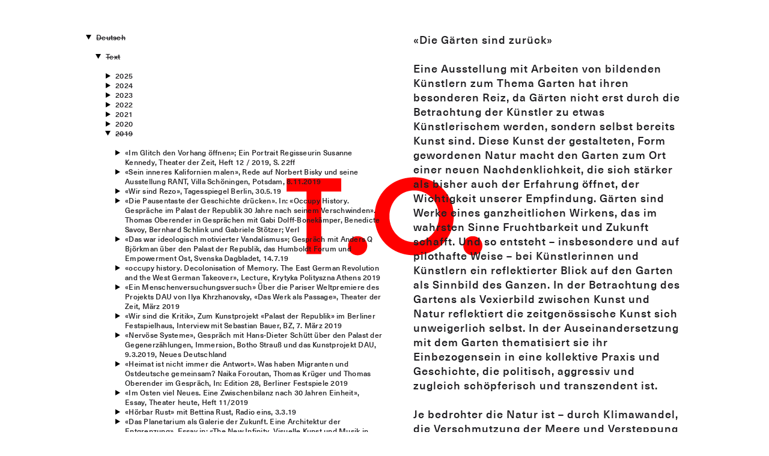

--- FILE ---
content_type: text/html; charset=utf-8
request_url: https://www.thomas-oberender.de/578_deutsch/3_text/1358_2019/1389_die_gaerten_sind_zurueck_rede_anlaesslich_der_ausstellungseroeffnung_von_gaerten_der_irdischen_freuden_gropiusbau_26_7_19
body_size: 65800
content:
<!DOCTYPE html>
<html xmlns="http://www.w3.org/1999/xhtml" xml:lang="" lang="">
<head>
	<meta http-equiv="Content-Type" content="text/html;charset=utf-8" />
	<meta http-equiv="X-UA-Compatible" content="IE=edge" />
	<meta name="viewport" content="width=device-width, initial-scale=1, maximum-scale=1, minimum-scale=1" />
	<title>«Die Gärten sind zurück», Rede anläßlich der Ausstellungseröffnung von «Gärten der irdischen Freuden», Gropiusbau, 26.7.19 - 2019 - Text - Deutsch - Thomas Oberender</title>

	<link rel="stylesheet" type="text/css" media="all" href="/styles/main.css?3" />
	<script>document.cookie='resolution='+Math.max(screen.width,screen.height)+("devicePixelRatio" in window ? ","+devicePixelRatio : ",1")+'; path=/';</script>
	<!--
		Design by Studio CRR (http://www.studiocrr.com/)
		Technical realization by Systemantics (http://www.systemantics.net/)
	-->
</head>
<body>

<div class="block">

<div class="block-menu">

	<div class="mobile-menu">
		<div></div>
		<div></div>
		<div></div>
	</div>

	<ul class="navigation">

		<li class="menu-items menu-open menu-active">
			<span class="switch-accordion"></span>
			<a href="/578_deutsch/" class="menu-item">Deutsch</a>

			<ul class="menu-section menu-submenu">
				<li class="menu-items menu-open menu-active">
					<span class="switch-accordion"></span>
					<a href="/578_deutsch/3_text/" class="menu-item">Text</a>
					<ul class="menu-section menu-submenu">
						<li class="menu-items menu-open">
							<span class="switch-accordion"></span>
							<a href="/578_deutsch/3_text/1613_2025" class="menu-item">2025</a>
							<ul class="menu-section menu-submenu">
								<li class="menu-items">
									<span class="switch-accordion"></span>
									<a href="/578_deutsch/3_text/1613_2025/1622_worauf_darf_europa_noch_hoffen_gespraech_mit_ulrich_seidler_ueber_die_zeitenwende_2_0_trump_und_big_tech_berliner_zeitung_6_12_2025" class="menu-item">«Worauf darf Europa noch hoffen?», Gespräch mit Ulrich Seidler über die Zeitenwende 2.0, Trump und Big Tech. Berliner Zeitung, 6.12.2025 </a>
								</li>
								<li class="menu-items">
									<span class="switch-accordion"></span>
									<a href="/578_deutsch/3_text/1613_2025/1621_abschied_von_sich_selbst_ueber_peter_handkes_schnee_von_gestern_schnee_von_morgen_berliner_zeitung_20_11_2015" class="menu-item">«Abschied von sich selbst.» Über Peter «Handkes Schnee von gestern, Schnee von morgen», Berliner Zeitung, 20.11.2015</a>
								</li>
								<li class="menu-items">
									<span class="switch-accordion"></span>
									<a href="/578_deutsch/3_text/1613_2025/1618_heimat_ist_was_mich_findet_rede_auszug_bundeskongress_freies_theater_im_gegenwind_theater_im_wandel_chemnitz_21_5_2025" class="menu-item">«Heimat ist, was mich findet», Rede (Auszug), Bundeskongress Freies Theater im Gegenwind, Theater im Wandel, Chemnitz 21.5.2025</a>
								</li>
								<li class="menu-items">
									<span class="switch-accordion"></span>
									<a href="/578_deutsch/3_text/1613_2025/1616_performativ_visual_arts_anne_imhofs_doom_house_of_hope_in_der_park_avenue_armory_hall_new_york_in_theater_der_zeit_4_2025_berlin_2025" class="menu-item">«Performativ Visual Arts», Anne Imhofs «Doom: House of Hope» in der Park Avenue Armory Hall New York. In: Theater der Zeit, 4/2025, Berlin 2025  </a>
								</li>
								<li class="menu-items">
									<span class="switch-accordion"></span>
									<a href="/578_deutsch/3_text/1613_2025/1615_die_900_milliarden_frage_berliner_zeitung_8_maerz_2025" class="menu-item">«Die 900 Milliarden-Frage», Berliner Zeitung, 8. März 2025 </a>
								</li>
								<li class="menu-items">
									<span class="switch-accordion"></span>
									<a href="/578_deutsch/3_text/1613_2025/1619_zur_zukunft_des_erinnerns_eroeffnungsvortrag_der_ringvorlesung_grenzen_umbrueche_transformation_auszug_15_4_2025_leipzig" class="menu-item">«Zur Zukunft des Erinnerns», Eröffnungsvortrag der Ringvorlesung «Grenzen, Umbrüche, Transformation» (Auszug), 15.4.2025, Leipzig<br>«Grenzen, Umbrüche, Transformation. Künste und Kultur vor und nach 1989», Universität Leipzig / Bundeszentrale für politische Bildung / Festival des Freien Theaters</a>
								</li>
								<li class="menu-items">
									<span class="switch-accordion"></span>
									<a href="/578_deutsch/3_text/1613_2025/1614_faust_quo_vadis_katalog_nmt_tuebingen_2025" class="menu-item">«Faust Quo Vadis?», Katalog NMT, Tübingen 2025</a>
								</li>
								<li class="menu-items">
									<span class="switch-accordion"></span>
									<a href="/578_deutsch/3_text/1613_2025/1620_gespraech_ueber_empowerment_ost_und_die_notwendigkeit_gelebter_post_ddr_erinnerungskulturen_stuttgart_16_11_2025" class="menu-item">Gespräch über «Empowerment Ost» und die Notwendigkeit gelebter Post-DDR-Erinnerungskulturen. Stuttgart, 16.11.2025<br>In der Gesprächsreihe «Umgeschichten – Perspektiven auf eine transformative Erinnerungskultur»</a>
								</li>
							</ul>
						</li>
						<li class="menu-items">
							<span class="switch-accordion"></span>
							<a href="/578_deutsch/3_text/1594_2024" class="menu-item">2024</a>
							<ul class="menu-section menu-submenu">
								<li class="menu-items">
									<span class="switch-accordion"></span>
									<a href="/578_deutsch/3_text/1594_2024/1611_kai_altoff_in_genua_die_ausstellung_di_costole_in_der_galerie_nervi_delle_volpi_berliner_zeitung_12_12_2024" class="menu-item">«Kai Altoff in Genua». Die Ausstellung »di costole” in der Galerie nervi delle volpi. Berliner Zeitung, 12.12.2024 </a>
								</li>
								<li class="menu-items">
									<span class="switch-accordion"></span>
									<a href="/578_deutsch/3_text/1594_2024/1610_gaia_theater_kein_lockdown_waehrt_ewig_in_theatre_mediation_handbock_university_of_agder_norway_2024_s_21_28" class="menu-item">«Gaia Theater», Kein Lockdown währt ewig. In: «Theatre Mediation Handbock», University of Agder, Norway, 2024, S.21-28</a>
								</li>
								<li class="menu-items">
									<span class="switch-accordion"></span>
									<a href="/578_deutsch/3_text/1594_2024/1604_lass_dich_nicht_verhaerten_ueber_die_kulturpolitischen_auswirkungen_der_wahl_in_thueringen_und_sachsen_berliner_zeitung_3_september_2024" class="menu-item">«Lass dich nicht verhärten», Über die kulturpolitischen Auswirkungen der Wahl in Thüringen und Sachsen. Berliner Zeitung, 3. September 2024 </a>
								</li>
								<li class="menu-items">
									<span class="switch-accordion"></span>
									<a href="/578_deutsch/3_text/1594_2024/1612_die_dialektik_der_puppe_zwei_ausstellungen_als_puppenspiel_von_gis_le_vienne_in_norsk_shakespeare_tidsskrift_dez_2024_s_83_87" class="menu-item">«Die Dialektik der Puppe». Zwei Ausstellungen als Puppenspiel von Giséle Vienne. In: «Norsk Shakespeare Tidsskrift», Dez. 2024, S.83-87<br>«Die einzig revolutionäre Klasse» - Giséle Viennes Teenagerpuppen auf der Bühne und im Ausstellungshaus</a>
								</li>
								<li class="menu-items">
									<span class="switch-accordion"></span>
									<a href="/578_deutsch/3_text/1594_2024/1598_definiere_opposition_parallelen_zwischen_1989_und_2024_fuer_ostdeutsche_schraubt_die_afd_am_tabudeckel_berliner_zeitung_17_2_2024_s_28" class="menu-item">«Definiere Opposition», Parallelen zwischen 1989 und 2024: Für Ostdeutsche schraubt die AfD am «Tabudeckel», Berliner Zeitung, 17.2.2024, S. 28<br>Wer den Erfolg der AfD in Ostdeutschland verstehen will, muss ostdeutsche Protestkultur verstehen.</a>
								</li>
								<li class="menu-items">
									<span class="switch-accordion"></span>
									<a href="/578_deutsch/3_text/1594_2024/1595_gegenzauber_ed_atkins_und_steven_zultanskis_stueck_sorcerer_theater_der_zeit_1_2024_s_23_29" class="menu-item">«Gegenzauber»  Ed Atkins und Steven Zultanskis Stück «Sorcerer», Theater der Zeit 1/2024, S.23-29</a>
								</li>
								<li class="menu-items">
									<span class="switch-accordion"></span>
									<a href="/578_deutsch/3_text/1594_2024/1602_floating_exhibition_ueber_die_twin_zone_von_markus_selg_galerie_guido_w_baudach_berlin_april_2024" class="menu-item">«Floating Exhibition»; Über die TWIN ZONE von Markus Selg; Galerie Guido W. Baudach, Berlin, April 2024</a>
								</li>
								<li class="menu-items">
									<span class="switch-accordion"></span>
									<a href="/578_deutsch/3_text/1594_2024/1603_wird_das_icc_zum_berliner_centre_pompidou_gespraech_mit_ulrich_seidler_berliner_zeitung_22_8_2024" class="menu-item">«Wird das ICC zum Berliner Centre Pompidou», Gespräch mit Ulrich Seidler, Berliner Zeitung, 22.8.2024</a>
								</li>
								<li class="menu-items">
									<span class="switch-accordion"></span>
									<a href="/578_deutsch/3_text/1594_2024/1600_theatre_and_the_anthropocene_teresa_kovacs_in_conversation_with_thomas_oberender_european_encounters_19_2_2024" class="menu-item">«Theatre and the Anthropocene», Teresa Kovacs in conversation with Thomas Oberender, European Encounters, 19.2.2024</a>
								</li>
							</ul>
						</li>
						<li class="menu-items">
							<span class="switch-accordion"></span>
							<a href="/578_deutsch/3_text/1525_2023" class="menu-item">2023</a>
							<ul class="menu-section menu-submenu">
								<li class="menu-items">
									<span class="switch-accordion"></span>
									<a href="/578_deutsch/3_text/1525_2023/1587_hello_spaceboy_die_ausstellung_universal_metabolism_im_kraftwerk_mitte_berliner_zeitung_16_17_9_2023_s_28" class="menu-item">«Hello, Spaceboy!», Die Ausstellung «Universal Metabolism» im Kraftwerk Mitte. Berliner Zeitung, 16.-17.9.2023, S.28 </a>
								</li>
								<li class="menu-items">
									<span class="switch-accordion"></span>
									<a href="/578_deutsch/3_text/1525_2023/1550_den_tanz_der_welt_zur_ruhe_bringen_absorption_und_theatralitaet_im_werk_von_thomas_demand_theater_der_zeit_6_2023_s_25_31" class="menu-item">«Den Tanz der Welt zur Ruhe bringen», Absorption und Theatralität im Werk von Thomas Demand, Theater der Zeit 6/2023, S.25-31</a>
								</li>
								<li class="menu-items">
									<span class="switch-accordion"></span>
									<a href="/578_deutsch/3_text/1525_2023/1559_wolf_biermann_und_die_deutsche_geschichte_ausstellungsbesprechung_deutschlandfunk_kultur_fazit_5_juli_2023" class="menu-item">«Wolf Biermann und die deutsche Geschichte»; Ausstellungsbesprechung Deutschlandfunk Kultur, Fazit, 5.Juli 2023</a>
								</li>
								<li class="menu-items">
									<span class="switch-accordion"></span>
									<a href="/578_deutsch/3_text/1525_2023/1591_auf_der_strasse_der_erinnerung_wie_kann_man_sich_an_1989_erinnern_berliner_zeitung_2_10_2023" class="menu-item">Auf der «Straße der Erinnerung»,  Wie kann man sich an 1989 erinnern? Berliner Zeitung, 2.10.2023<br>Wessen Erzählung zeigt sich in der Einheitswippe und dem Einheitsdenkmal am Moabiter Spreebogen?</a>
								</li>
								<li class="menu-items">
									<span class="switch-accordion"></span>
									<a href="/578_deutsch/3_text/1525_2023/1583_orestes_rueckkehr_thomas_oberender_im_gespraech_mit_romeo_castellucci_theater_der_zeit_9_2023_s_48_53" class="menu-item">«Orestes Rückkehr»  Thomas Oberender im Gespräch mit Romeo Castellucci. Theater der Zeit, 9/2023, S. 48-53</a>
								</li>
								<li class="menu-items">
									<span class="switch-accordion"></span>
									<a href="/578_deutsch/3_text/1525_2023/1589_ich_will_kalt_und_klar_sein_portrait_des_literatur_nobelpreistraegers_jon_fosse_berliner_zeitung_9_10_2023_s_11" class="menu-item">«Ich will kalt und klar sein», Portrait des Literatur-Nobelpreisträgers Jon Fosse, Berliner Zeitung, 9.10.2023, S. 11</a>
								</li>
								<li class="menu-items">
									<span class="switch-accordion"></span>
									<a href="/578_deutsch/3_text/1525_2023/1592_skript_und_agency_werkueberschreibungen_im_anthropozaen_in_die_deutsche_buehne_10_2023_s_47_51" class="menu-item">«Skript und Agency», Werküberschreibungen im Anthropozän. In: Die Deutsche Bühne, 10/2023, S. 47-51<br>Ein neues Verständnis von «Text» und «Schrift»  im Kontext CGI, KI, DNA-Manipulation und «Scripted Culture» </a>
								</li>
								<li class="menu-items">
									<span class="switch-accordion"></span>
									<a href="/578_deutsch/3_text/1525_2023/1584_mehr_ist_mehr_det_norske_teatret_oslo_9_9_2023" class="menu-item">«Mehr ist mehr». Det Norske Teatret, Oslo, 9.9.2023<br>Eine Alien Invasion, die neues Leben bringt. Über das unmögliche Theater von Vinge /Müller</a>
								</li>
								<li class="menu-items">
									<span class="switch-accordion"></span>
									<a href="/578_deutsch/3_text/1525_2023/1593_allierte_der_welt_ueber_die_ding_macht_der_puppe_und_das_puppenspiel_in_theater_der_zeit_12_2023_s_70_71" class="menu-item">«Allierte der Welt», Über die Ding-Macht der Puppe und das Puppenspiel. In: Theater der Zeit, 12/2023, S. 70-71</a>
								</li>
								<li class="menu-items">
									<span class="switch-accordion"></span>
									<a href="/578_deutsch/3_text/1525_2023/1527_das_icc_berlin_vom_kongress_zum_kulturzentrum_gespraech_mit_sabine_dahl_rbb24_inforadio_kultur_18_1_2023" class="menu-item">«Das ICC Berlin: Vom Kongress- zum Kulturzentrum?», Gespräch mit Sabine Dahl, rbb24-Inforadio Kultur, 18.1.2023</a>
								</li>
								<li class="menu-items">
									<span class="switch-accordion"></span>
									<a href="/578_deutsch/3_text/1525_2023/1590_das_innere_kalifornien_malen_zu_norbert_biskys_erinnerungsbildern_berliner_zeitung_13_9_2023" class="menu-item">«Das innere Kalifornien malen», Zu Norbert Biskys Erinnerungsbildern, Berliner Zeitung, 13.9.2023</a>
								</li>
								<li class="menu-items">
									<span class="switch-accordion"></span>
									<a href="/578_deutsch/3_text/1525_2023/1547_whole_earth_talk_mit_frank_hentschker_ueber_das_buch_gaia_theater_von_thomas_oberender_und_nachhaltige_kulturproduktion" class="menu-item">«Whole earth talk» mit Frank Hentschker: Über das Buch «Gaia-Theater» von Thomas Oberender und nachhaltige Kulturproduktion</a>
								</li>
								<li class="menu-items">
									<span class="switch-accordion"></span>
									<a href="/578_deutsch/3_text/1525_2023/1548_activate_objects_activate_memories_activate_alternative_futures_ueber_die_ausstellung_strange_seed_von_fatmir_mustafa_karllo_pristina_mai_2023" class="menu-item">«Activate Objects. Activate Memories. Activate alternative Futures.» Über die Ausstellung «Strange Seed» von Fatmir Mustafa-Karllo, Pristina, Mai 2023 </a>
								</li>
								<li class="menu-items">
									<span class="switch-accordion"></span>
									<a href="/578_deutsch/3_text/1525_2023/1526_burn_out_und_wandel_corona_und_der_kulturbetrieb_in_die_kuenste_in_der_krise_podcast_reihe_von_studierenden_des_fachbereichs_angewandte_sozialwissenschaften_an_der_fh_dortmund" class="menu-item">«Burn out und Wandel - Corona und der Kulturbetrieb», in: «Die Künste in der Krise», Podcast-Reihe von Studierenden des Fachbereichs Angewandte Sozialwissenschaften an der FH Dortmund</a>
								</li>
								<li class="menu-items">
									<span class="switch-accordion"></span>
									<a href="/578_deutsch/3_text/1525_2023/1528_mehr_licht_im_raumschiff_zur_zukunft_des_icc_berlin_als_zeitgenoessisches_kulturzentrum_berliner_zeitung_nr_18_2023_21_22_jan_s_8" class="menu-item">«Mehr Licht im Raumschiff». Zur Zukunft des ICC Berlin als zeitgenössisches Kulturzentrum. Berliner Zeitung Nr. 18/2023, 21./22. Jan. S. 8<br>Unorthodoxe Nutzungsmöglichkeiten machen das ICC zu einem einzigartigen Kulturstandort in Berlin. Es braucht heute und in Zukunft nicht einen, sondern viele Betreiber.</a>
								</li>
							</ul>
						</li>
						<li class="menu-items">
							<span class="switch-accordion"></span>
							<a href="/578_deutsch/3_text/1497_2022" class="menu-item">2022</a>
							<ul class="menu-section menu-submenu">
								<li class="menu-items">
									<span class="switch-accordion"></span>
									<a href="/578_deutsch/3_text/1497_2022/1524_das_spiel_der_reichsbuerger_innen_sie_wollen_eine_theaterrepublik_gruenden_und_halten_die_republik_fuer_theater_in_hybridtheater_theater_der_zeit_berlin_2022" class="menu-item">«Das Spiel der Reichsbürger*innen». Sie wollen eine Theaterrepublik gründen und halten die Republik für Theater. In: «Hybridtheater», Theater der Zeit, Berlin 2022</a>
								</li>
								<li class="menu-items">
									<span class="switch-accordion"></span>
									<a href="/578_deutsch/3_text/1497_2022/1500_2021_segal_awards_for_civic_engagement_in_the_arts_fuer_down_to_earth_gropius_bau" class="menu-item">2021 Segal Awards for Civic Engagement in the Arts für «Down to Earth» (Gropius Bau) </a>
								</li>
								<li class="menu-items">
									<span class="switch-accordion"></span>
									<a href="/578_deutsch/3_text/1497_2022/1514_einstein_on_the_nft_wie_aus_einer_theaterszene_kryptokunst_wird_faz_28_4_2022" class="menu-item">«Einstein on the NFT», Wie aus einer Theaterszene Kryptokunst wird. FAZ 28.4.2022</a>
								</li>
								<li class="menu-items">
									<span class="switch-accordion"></span>
									<a href="/578_deutsch/3_text/1497_2022/1512_die_russische_kultur_ist_gecancelt_interview_mit_ilya_khrshanovsky_4_4_2022_berliner_zeitung_s_30_31" class="menu-item">«Die russische Kultur ist gecancelt», Interview mit Ilya Khrshanovsky, 4.4.2022 Berliner Zeitung, S. 30/31</a>
								</li>
								<li class="menu-items">
									<span class="switch-accordion"></span>
									<a href="/578_deutsch/3_text/1497_2022/1519_brack_imperiet_ueber_hedda_gabler_von_vegard_vinge_und_ida_mueller_theater_der_zeit_09_2022_s_14_20" class="menu-item">BRACK IMPERieT; Über «Hedda Gabler» von Vegard Vinge und Ida Müller, Theater der Zeit, 09/2022, S.14-20</a>
								</li>
								<li class="menu-items">
									<span class="switch-accordion"></span>
									<a href="/578_deutsch/3_text/1497_2022/1515_eros_und_tod_zur_alienhaftigkeit_des_zirkus_in_circus_in_flux_theater_der_zeit_berlin_2022_s_105" class="menu-item">«Eros und Tod», Zur Alienhaftigkeit des Zirkus. In: «Circus in flux», Theater der Zeit, Berlin 2022, S. 105</a>
								</li>
								<li class="menu-items">
									<span class="switch-accordion"></span>
									<a href="/578_deutsch/3_text/1497_2022/1511_die_anthroposphaere_verlassen_plaedoyer_fuer_ein_theater_in_dem_der_mensch_nicht_mehr_im_zentrum_steht_essay_in_die_deutsche_buehne_02_22_seite_58_60" class="menu-item">«Die Anthroposphäre verlassen»  Plädoyer für ein Theater, in dem der Mensch nicht mehr im Zentrum steht. Essay. In: Die Deutsche Bühne. 02/22, Seite 58-60</a>
								</li>
								<li class="menu-items">
									<span class="switch-accordion"></span>
									<a href="/578_deutsch/3_text/1497_2022/1520_die_waldverwandlung_auszug_aus_gaia_theater_theater_der_zeit_dezember_2022_s_10_13" class="menu-item">«Die Waldverwandlung», Auszug aus «Gaia-Theater», Theater der Zeit, Dezember 2022, S. 10-13 </a>
								</li>
								<li class="menu-items">
									<span class="switch-accordion"></span>
									<a href="/578_deutsch/3_text/1497_2022/1521_infinite_music_brian_eno_in_conversation_with_thomas_oberender_changes_theater_der_zeit_s_176_185" class="menu-item">«Infinite Music» Brian Eno in Conversation with Thomas Oberender, CHANGES, Theater der Zeit, S. 176-185</a>
								</li>
								<li class="menu-items">
									<span class="switch-accordion"></span>
									<a href="/578_deutsch/3_text/1497_2022/1510_offener_brief_was_jetzt_geschehen_muss_um_der_ukraine_zu_helfen_berliner_zeitung_8_3_22" class="menu-item">Offener Brief: Was jetzt geschehen muss, um der Ukraine zu helfen, Berliner Zeitung, 8.3.22</a>
								</li>
								<li class="menu-items">
									<span class="switch-accordion"></span>
									<a href="/578_deutsch/3_text/1497_2022/1505_schlachten_ohne_krieg_zur_premiere_von_blackout_von_internil_arne_vogelgesang_norske_shakespeare_tidsskrift_4_21_s_16_17" class="menu-item">«Schlachten ohne Krieg», Zur Premiere von «Blackout» von Internil / Arne Vogelgesang, Norske Shakespeare Tidsskrift, 4/21, S.16-17</a>
								</li>
								<li class="menu-items">
									<span class="switch-accordion"></span>
									<a href="/578_deutsch/3_text/1497_2022/1498_immersion_im_bereich_der_kuenste_technologie_oekologie_und_gesellschaft_gespraech_mit_nancy_pettinicchio_the_big_ponder_podcast_27_immersion" class="menu-item">IMMERSION im Bereich der Künste, Technologie, Ökologie und Gesellschaft. Gespräch mit Nancy Pettinicchio. «The big ponder» (podcast) #27 «Immersion»</a>
								</li>
								<li class="menu-items">
									<span class="switch-accordion"></span>
									<a href="/578_deutsch/3_text/1497_2022/1508_das_icc_eine_erlebnis_maschine_stella_roos_monocle_und_thomas_oberender_im_gespraech" class="menu-item">«Das ICC - eine Erlebnis-Maschine» Stella Roos (Monocle) und Thomas Oberender im Gespräch</a>
								</li>
								<li class="menu-items">
									<span class="switch-accordion"></span>
									<a href="/578_deutsch/3_text/1497_2022/1523_wort_halten_gespraech_mit_mohamed_abla_anlaesslich_seiner_gleichnamigen_ausstellungseroeffnung_am_26_8_2022_in_weimar" class="menu-item">«Wort halten», Gespräch mit Mohamed Abla anläßlich seiner gleichnamigen Ausstellungseröffnung am 26.8.2022 in Weimar  </a>
								</li>
								<li class="menu-items">
									<span class="switch-accordion"></span>
									<a href="/578_deutsch/3_text/1497_2022/1516_schoepferwissen_von_internil_besprechung_in_norsk_shakespeare_tidsskrift_2_2022" class="menu-item">«Schöpferwissen», von internil, Besprechung in: Norsk Shakespeare Tidsskrift, 2/2022</a>
								</li>
							</ul>
						</li>
						<li class="menu-items">
							<span class="switch-accordion"></span>
							<a href="/578_deutsch/3_text/1466_2021" class="menu-item">2021</a>
							<ul class="menu-section menu-submenu">
								<li class="menu-items">
									<span class="switch-accordion"></span>
									<a href="/578_deutsch/3_text/1466_2021/1493_faszination_sebald_podiumsgespraech_zwischen_ursula_liebsch_thomas_oberender_und_uwe_schuette_literaturforum_im_brechthaus_berlin_14_12_2021" class="menu-item">«Faszination Sebald». Podiumsgespräch zwischen Ursula Liebsch, Thomas Oberender und Uwe Schütte, Literaturforum im Brechthaus, Berlin 14.12.2021</a>
								</li>
								<li class="menu-items">
									<span class="switch-accordion"></span>
									<a href="/578_deutsch/3_text/1466_2021/1494_das_innere_kalifornien_malen_zu_norbert_biskys_erinnerungsbildern_in_fransziska_richter_hg_traumaland_dietz_verlag_bonn_2021" class="menu-item">«Das innere Kalifornien malen», Zu Norbert Biskys Erinnerungsbildern. In: Fransziska Richter (Hg.): «Traumaland», Dietz Verlag, Bonn 2021</a>
								</li>
								<li class="menu-items">
									<span class="switch-accordion"></span>
									<a href="/578_deutsch/3_text/1466_2021/1491_die_anthropospha_re_verlassen_geht_es_nur_um_uns_theater_im_anthropozaen_in_thomas_oberender_hg_down_to_earth_spector_books_2021" class="menu-item">«Die Anthroposphäre verlassen», Geht es nur um uns? Theater im Anthropozän. In: Thomas Oberender (Hg.): «Down to Earth», Spector Books, 2021</a>
								</li>
								<li class="menu-items">
									<span class="switch-accordion"></span>
									<a href="/578_deutsch/3_text/1466_2021/1492_hybridtheater_essay_in_thomas_oberender_und_arne_vogelgesang_hybridtheater_neue_buehnen_fuer_koerper_politik_und_virtuelle_gemeinschaften_verlag_theater_der_zeit_berlin_2022" class="menu-item">«Hybridtheater», Essay, in: Thomas Oberender und Arne Vogelgesang: «Hybridtheater. Neue Bühnen für Körper, Politik und virtuelle Gemeinschaften», Verlag Theater der Zeit, Berlin 2022</a>
								</li>
								<li class="menu-items">
									<span class="switch-accordion"></span>
									<a href="/578_deutsch/3_text/1466_2021/1489_mich_interessiert_nur_noch_was_mir_angst_macht_icc_berlin_gespraech_mit_ulrich_seidler_zum_kunstprojekt_the_sun_machine_is_coming_down_berliner_zeitung_nr_227_30_9_21_s_16" class="menu-item">«Mich interessiert nur noch, was mir Angst macht», ICC Berlin-Gespräch mit Ulrich Seidler zum Kunstprojekt «The Sun Machine Is Coming Down», Berliner Zeitung, Nr. 227, 30.9.21,S.16</a>
								</li>
								<li class="menu-items">
									<span class="switch-accordion"></span>
									<a href="/578_deutsch/3_text/1466_2021/1468_denk_wende_worte_corona_erzeugt_neue_begriffe_eine_wort_liste_von_thomas_oberender_sueddeutsche_zeitung_4_januar_2021_s_9" class="menu-item">«Denk-Wende-Worte: Corona erzeugt neue Begriffe», Eine Wort-Liste von Thomas Oberender, Süddeutsche Zeitung, 4. Januar 2021, S.9 </a>
								</li>
								<li class="menu-items">
									<span class="switch-accordion"></span>
									<a href="/578_deutsch/3_text/1466_2021/1479_messianismus_und_revolution_essay_ueber_julian_becks_the_life_of_the_theatre_in_das_theater_leben_von_julian_beck_theater_der_zeit_2021" class="menu-item">«Messianismus und Revolution», Essay über Julian Becks «the life of the theatre». In: «Das Theater leben» von Julian Beck, Theater der Zeit 2021</a>
								</li>
								<li class="menu-items">
									<span class="switch-accordion"></span>
									<a href="/578_deutsch/3_text/1466_2021/1478_occupy_history_alternativen_zur_alternativlosigkeit_essay_berliner_zeitung_12_6_2021" class="menu-item">«Occupy History»; Alternativen zur Alternativlosigkeit, Essay, Berliner Zeitung, 12.6.2021 </a>
								</li>
								<li class="menu-items">
									<span class="switch-accordion"></span>
									<a href="/578_deutsch/3_text/1466_2021/1471_niemand_weint_interview_von_peter_laudenbach_tip_berlin_januar_2021" class="menu-item">«Niemand weint», Interview von Peter Laudenbach, TIP Berlin, Januar 2021</a>
								</li>
								<li class="menu-items">
									<span class="switch-accordion"></span>
									<a href="/578_deutsch/3_text/1466_2021/1477_theatralitaet_und_koerper_im_digitalen_raum_video_gespraech_zwischen_arne_vogelgesang_und_thomas_oberender_theatertreffen_20_5_2021" class="menu-item">«Theatralität und Körper im Digitalen Raum»; Video-Gespräch zwischen Arne Vogelgesang und Thomas Oberender, Theatertreffen, 20.5.2021</a>
								</li>
								<li class="menu-items">
									<span class="switch-accordion"></span>
									<a href="/578_deutsch/3_text/1466_2021/1476_dreissig_sekunden_wirklichkeit_in_die_bekehrung_des_philip_k_dick_comic_von_robert_crumb_essay_edition_nr_30_berliner_festspiele" class="menu-item">«Dreißig Sekunden Wirklichkeit», in: «Die Bekehrung des Philip K. Dick», Comic von Robert Crumb. Essay, Edition Nr. 30, Berliner Festspiele</a>
								</li>
								<li class="menu-items">
									<span class="switch-accordion"></span>
									<a href="/578_deutsch/3_text/1466_2021/1467_innovationsmotor_kultur_gespraech_mit_anja_reinhardt_deutschlandfunk_kultur_1_1_2021_17_36" class="menu-item">«Innovationsmotor Kultur», Gespräch mit Anja Reinhardt, Deutschlandfunk Kultur, 1.1.2021, 17.36</a>
								</li>
								<li class="menu-items">
									<span class="switch-accordion"></span>
									<a href="/578_deutsch/3_text/1466_2021/1472_bowie_und_die_wende_gespraech_mit_marcus_wolf_ueber_empowerment_ost_projekt_umbruch_podcast_8_18_2_2021" class="menu-item">«Bowie und die Wende», Gespräch mit Marcus Wolf über «Empowerment Ost», Projekt Umbruch, podcast #8, 18.2.2021</a>
								</li>
								<li class="menu-items">
									<span class="switch-accordion"></span>
									<a href="/578_deutsch/3_text/1466_2021/1485_green_deal_im_kunstfeld_produktion_und_praesentation_loewenbraeukunst_contemporary_art_center_zuerich_10_juni_2021" class="menu-item">«Green Deal im Kunstfeld: Produktion und Präsentation», Löwenbräukunst, Contemporary Art Center, Zürich 10. Juni 2021</a>
								</li>
								<li class="menu-items">
									<span class="switch-accordion"></span>
									<a href="/578_deutsch/3_text/1466_2021/1487_das_betriebssystem_aendern_in_ausstellungen_neu_denken_gespraech_und_talk_zu_down_to_earth_kulturraum_niederrhein_8_6_2021" class="menu-item">«Das Betriebssystem ändern», in: «Ausstellungen neu denken», Gespräch und Talk zu «Down to Earth», Kulturraum Niederrhein, 8.6.2021</a>
								</li>
								<li class="menu-items">
									<span class="switch-accordion"></span>
									<a href="/578_deutsch/3_text/1466_2021/1473_systemcheck_das_ende_der_anthropospha_re_ibou_couibaly_diop_und_thomas_oberender_in_dispositiv_erkundungen_hg_von_birte_kleine_benne_logos_verlag_2020" class="menu-item">«Systemcheck – das Ende der Anthroposphäre», Ibou Couibaly Diop und Thomas Oberender, in: «Dispositiv-Erkundungen», Hg. von Birte Kleine-Benne, Logos Verlag 2020 </a>
								</li>
								<li class="menu-items">
									<span class="switch-accordion"></span>
									<a href="/578_deutsch/3_text/1466_2021/1482_die_ausstellung_aus_kunstwerk_in_katalog_zur_yayoi_kusama_retrospektive_im_gropius_bau_2021" class="menu-item">«Die Ausstellung aus Kunstwerk», In: Katalog zur Yayoi Kusama-Retrospektive im Gropius Bau 2021 </a>
								</li>
								<li class="menu-items">
									<span class="switch-accordion"></span>
									<a href="/578_deutsch/3_text/1466_2021/1502_the_end_of_this_world_dau_das_regieteam_mit_ilya_khrzhanovsky_ilya_permiakov_jekaterina_oertel_im_gespraech_mit_thomas_oberender_berlin_icc_9_10_2021" class="menu-item">THE END OF THIS WORLD? DAU, das Regieteam mit Ilya Khrzhanovsky, Ilya Permiakov, Jekaterina Oertel im Gespräch mit Thomas Oberender. Berlin, ICC, 9.10.2021</a>
								</li>
								<li class="menu-items">
									<span class="switch-accordion"></span>
									<a href="/578_deutsch/3_text/1466_2021/1617_the_cool_and_the_cold_malerei_aus_den_usa_und_der_udssr_zwischen_1960_und_1990_martin_gropius_bau_2021" class="menu-item">«The Cool and the Cold»  Malerei aus den USA und der UdSSR zwischen 1960 und 1990. Martin Gropius Bau 2021</a>
								</li>
							</ul>
						</li>
						<li class="menu-items">
							<span class="switch-accordion"></span>
							<a href="/578_deutsch/3_text/1407_2020" class="menu-item">2020</a>
							<ul class="menu-section menu-submenu">
								<li class="menu-items">
									<span class="switch-accordion"></span>
									<a href="/578_deutsch/3_text/1407_2020/1460_erst_jenseits_des_grundgesetzes_hoert_die_debatte_auf_interview_mit_stefan_braun_sz_22_12_2020_weltoffenheit_gg5_3" class="menu-item">«Erst jenseits des Grundgesetzes hört die Debatte auf», Interview mit Stefan Braun, SZ 22.12.2020 #Weltoffenheit #GG5.3<br>Betr. Erklärung des Wissenschaftlichen Dienstes des Deutschen Bundestages zur Anwendung des BDS-Beschlusses </a>
								</li>
								<li class="menu-items">
									<span class="switch-accordion"></span>
									<a href="/578_deutsch/3_text/1407_2020/1449_empowerment_ost_wie_wir_zusammen_wachsen_essay_tropen_verlag_berlin_2020" class="menu-item">«Empowerment Ost. Wie wir zusammen wachsen», Essay. Tropen Verlag, Berlin 2020</a>
								</li>
								<li class="menu-items">
									<span class="switch-accordion"></span>
									<a href="/578_deutsch/3_text/1407_2020/1459_das_hat_mit_ost_west_nichts_mehr_zu_tun_gespraech_mit_ludwig_greven_politik_und_kultur_zeitung_des_deutschen_kulturrats_12_20" class="menu-item">«Das hat mit Ost-West nichts mehr zu tun»  Gespräch mit Ludwig Greven, Politik und Kultur, Zeitung des Deutschen Kulturrats 12/20</a>
								</li>
								<li class="menu-items">
									<span class="switch-accordion"></span>
									<a href="/578_deutsch/3_text/1407_2020/1461_fuer_ein_esoterisches_theater_theater_heute_jahrbuch_2020_s_48" class="menu-item">«Für ein esoterisches Theater», Theater heute, Jahrbuch 2020, S. 48</a>
								</li>
								<li class="menu-items">
									<span class="switch-accordion"></span>
									<a href="/578_deutsch/3_text/1407_2020/1456_wir_sind_leider_grossverbraucher_gespraech_mit_sonja_zekri_ueber_die_ausstellung_down_to_earth_am_gropius_bau_sueddeutsche_zeitung_11_8_2020" class="menu-item">«Wir sind leider Großverbraucher», Gespräch mit Sonja Zekri über die Ausstellung «Down to Earth» am Gropius Bau, Süddeutsche Zeitung, 11.8.2020</a>
								</li>
								<li class="menu-items">
									<span class="switch-accordion"></span>
									<a href="/578_deutsch/3_text/1407_2020/1408_immersion_is_not_a_warm_bath_das_regime_der_schrift_im_werk_von_ed_atkins_in_ed_atkins_essays_kunsthaus_bregenz_2019_verlag_der_buchhandlung_walter_koenig_koeln_2019" class="menu-item">«Immersion is not a warm bath». Das Regime der Schrift im Werk von Ed Atkins. In: Ed Atkins: Essays; Kunsthaus Bregenz 2019, Verlag der Buchhandlung Walter König, Köln 2019</a>
								</li>
								<li class="menu-items">
									<span class="switch-accordion"></span>
									<a href="/578_deutsch/3_text/1407_2020/1425_planet_faber_a_conversation_between_michael_faber_and_thomas_oberender_sand_literature_and_art_magazine_march_26_2020" class="menu-item">«PLANET FABER», A Conversation between Michael Faber and Thomas Oberender; SAND literature and art magazine; March 26, 2020</a>
								</li>
								<li class="menu-items">
									<span class="switch-accordion"></span>
									<a href="/578_deutsch/3_text/1407_2020/1464_angela_merkel_ist_unsere_oberste_schamanin_interview_mit_norbert_mayer_zu_empowerment_ost_die_presse_wien_16_9_2020" class="menu-item">«Angela Merkel ist unsere oberste Schamanin», Interview mit Norbert Mayer zu «Empowerment Ost», Die Presse, Wien 16.9.2020</a>
								</li>
								<li class="menu-items">
									<span class="switch-accordion"></span>
									<a href="/578_deutsch/3_text/1407_2020/1443_an_update_on_the_situation_for_theatre_artists_in_germany_segal_talks_thomas_oberender_amp_frank_hentschker_21_may_2020_new_york_segal_center" class="menu-item">«An update on the situation for theatre artists in Germany», SEGAL TALKS: Thomas Oberender & Frank Hentschker, 21 May 2020, New York, Segal Center</a>
								</li>
								<li class="menu-items">
									<span class="switch-accordion"></span>
									<a href="/578_deutsch/3_text/1407_2020/[base64]" class="menu-item">«a speculative view on western art institutions», Thomas Oberender about the exhibition «down to earth» in conversation with Sotirios Bahtsetzis, Video, FREIRAUM FESTIVAL, Pan-European Hybrid Festival, 1.11.2020</a>
								</li>
								<li class="menu-items">
									<span class="switch-accordion"></span>
									<a href="/578_deutsch/3_text/1407_2020/1446_gerade_jetzt_eben_nicht_gespraech_mit_jonas_zipf_ueber_covid19_und_den_kulturbetrieb_bedingungsloses_grundeinkommen_und_die_revolution_von_1989_jenakultur_1_5_2020" class="menu-item">«gerade jetzt – eben nicht», Gespräch mit Jonas Zipf über Covid19 und den Kulturbetrieb, Bedingungsloses Grundeinkommen und die Revolution von 1989, Jenakultur, 1.5.2020 </a>
								</li>
								<li class="menu-items">
									<span class="switch-accordion"></span>
									<a href="/578_deutsch/3_text/1407_2020/1416_im_ausnahmezustand_eine_solidarische_gesellschaft_bleiben_coronakrise_und_kulturbetrieb_dlf_kulturzeit_gespraech_mit_anja_reinhardt_kulturfragen_22_3_2020" class="menu-item">«Im Ausnahmezustand eine solidarische Gesellschaft bleiben», Coronakrise und Kulturbetrieb, DLF Kulturzeit, Gespräch mit Anja Reinhardt, «Kulturfragen» 22.3.2020 </a>
								</li>
								<li class="menu-items">
									<span class="switch-accordion"></span>
									<a href="/578_deutsch/3_text/1407_2020/1453_die_positive_kraft_des_ostens_staerken_interview_mit_tomasz_kurianowicz_berliner_zeitung_28_juli_2020" class="menu-item">«Die positive Kraft des Ostens stärken», Interview mit Tomasz Kurianowicz, Berliner Zeitung, 28.Juli 2020</a>
								</li>
								<li class="menu-items">
									<span class="switch-accordion"></span>
									<a href="/578_deutsch/3_text/1407_2020/1458_1990_war_das_jahr_der_utopien_gespraech_mit_erik_heier_tipberlin_28_8_2020" class="menu-item">«1990 war das Jahr der Utopien», Gespräch mit Erik Heier, TipBerlin 28.8.2020</a>
								</li>
								<li class="menu-items">
									<span class="switch-accordion"></span>
									<a href="/578_deutsch/3_text/1407_2020/1432_zur_freilassung_von_rokia_traor_aus_der_pariser_haft_gespraech_deutschlandfunk_kultur_tonart_26_3_2020" class="menu-item">Zur Freilassung von Rokia Traoré aus der Pariser Haft, Gespräch Deutschlandfunk Kultur, Tonart, 26.3.2020</a>
								</li>
								<li class="menu-items">
									<span class="switch-accordion"></span>
									<a href="/578_deutsch/3_text/1407_2020/1448_das_ostdeutsche_muss_aufhoeren_fuer_etwas_zweitklassiges_zu_stehen_gespraech_zu_empowerment_ost_mit_markus_decker_rnd_interview_22_07_2020" class="menu-item">«Das Ostdeutsche muss aufhören, für etwas Zweitklassiges zu stehen»; Gespräch zu «Empowerment Ost» mit Markus Decker, RND Interview, 22.07.2020</a>
								</li>
								<li class="menu-items">
									<span class="switch-accordion"></span>
									<a href="/578_deutsch/3_text/1407_2020/1409_die_ausstellung_als_zeitbasiertes_format_vortrag_am_23_1_2020_im_rahmen_des_symposiums_quot_lebendige_raeume_lebendige_dinge_quot_der_staatlichen_kunstsammlungen_dresden" class="menu-item">«Die Ausstellung als zeitbasiertes Format». Vortrag am 23.1.2020 im Rahmen des Symposiums «Lebendige Räume, lebendige Dinge» der Staatlichen Kunstsammlungen Dresden, </a>
								</li>
								<li class="menu-items">
									<span class="switch-accordion"></span>
									<a href="/578_deutsch/3_text/1407_2020/1455_die_wendezeit_kehrt_wieder_gespraech_mit_frank_meyer_rbb_kultur_kultur_am_nachmittag_neues_buch_28_7_20" class="menu-item">«Die Wendezeit kehrt wieder» Gespräch mit Frank Meyer, rbb-kultur, Kultur am Nachmittag: Neues Buch, 28.7.20</a>
								</li>
								<li class="menu-items">
									<span class="switch-accordion"></span>
									<a href="/578_deutsch/3_text/1407_2020/1445_systemcheck_nicht_corona_ist_die_krise_gespraech_mit_ibou_coulibaly_diop_theatertreffen_virtuell_9_5_2020" class="menu-item">«Systemcheck – Nicht Corona ist die Krise», Gespräch mit Ibou Coulibaly Diop, Theatertreffen virtuell, 9.5.2020  </a>
								</li>
								<li class="menu-items">
									<span class="switch-accordion"></span>
									<a href="/578_deutsch/3_text/1407_2020/1447_keine_halben_loesungen_gespraech_mit_irmgard_berner_zur_corona_bedingten_krise_im_kulturbetrieb_btr_03_2020_s_58ff" class="menu-item">«Keine halben Lösungen», Gespräch mit Irmgard Berner zur Corona-bedingten Krise im Kulturbetrieb, BTR 03/2020, S. 58ff</a>
								</li>
								<li class="menu-items">
									<span class="switch-accordion"></span>
									<a href="/578_deutsch/3_text/1407_2020/1457_eine_frage_der_glaubwuerdigkeit_gespraech_mit_frank_meyer_ueber_down_to_earth_12_8_2020_rbb_kultur" class="menu-item">«Eine Frage der Glaubwürdigkeit», Gespräch mit Frank Meyer über «Down to Earth», 12.8.2020, rbb Kultur</a>
								</li>
							</ul>
						</li>
						<li class="menu-items menu-open menu-active">
							<span class="switch-accordion"></span>
							<a href="/578_deutsch/3_text/1358_2019" class="menu-item">2019</a>
							<ul class="menu-section menu-submenu">
								<li class="menu-items">
									<span class="switch-accordion"></span>
									<a href="/578_deutsch/3_text/1358_2019/1405_im_glitch_den_vorhang_oeffnen_ein_portrait_regisseurin_susanne_kennedy_theater_der_zeit_heft_12_2019_s_22ff" class="menu-item">«Im Glitch den Vorhang öffnen»; Ein Portrait Regisseurin Susanne Kennedy, Theater der Zeit, Heft 12 / 2019, S. 22ff </a>
								</li>
								<li class="menu-items">
									<span class="switch-accordion"></span>
									<a href="/578_deutsch/3_text/1358_2019/1406_sein_inneres_kalifornien_malen_rede_auf_norbert_bisky_und_seine_ausstellung_rant_villa_schoeningen_potsdam_8_11_2019" class="menu-item">«Sein inneres Kalifornien malen», Rede auf Norbert Bisky und seine Ausstellung RANT, Villa Schöningen, Potsdam, 8.11.2019</a>
								</li>
								<li class="menu-items">
									<span class="switch-accordion"></span>
									<a href="/578_deutsch/3_text/1358_2019/1387_wir_sind_rezo_tagesspiegel_berlin_30_5_19" class="menu-item">«Wir sind Rezo», Tagesspiegel Berlin, 30.5.19</a>
								</li>
								<li class="menu-items">
									<span class="switch-accordion"></span>
									<a href="/578_deutsch/3_text/1358_2019/[base64]" class="menu-item">«Die Pausentaste der Geschichte drücken». In: «Occupy History. Gespräche im Palast der Republik 30 Jahre nach seinem Verschwinden». Thomas Oberender in Gesprächen mit Gabi Dolff-Bonekämper, Benedicte Savoy, Bernhard Schlink und Gabriele Stötzer; Verl</a>
								</li>
								<li class="menu-items">
									<span class="switch-accordion"></span>
									<a href="/578_deutsch/3_text/1358_2019/1386_das_war_ideologisch_motivierter_vandalismus_gespraech_mit_anders_q_bjoerkman_ueber_den_palast_der_republik_das_humboldt_forum_und_empowerment_ost_svenska_dagbladet_14_7_19" class="menu-item">«Das war ideologisch motivierter Vandalismus»; Gespräch mit Anders Q Björkman über den Palast der Republik, das Humboldt Forum und Empowerment Ost, Svenska Dagbladet, 14.7.19 </a>
								</li>
								<li class="menu-items">
									<span class="switch-accordion"></span>
									<a href="/578_deutsch/3_text/1358_2019/1399_occupy_history_decolonisation_of_memory_the_east_german_revolution_and_the_west_german_takeover_lecture_krytyka_polityszna_athens_2019" class="menu-item">«occupy history. Decolonisation of Memory. The East German Revolution and the West German Takeover», Lecture, Krytyka Polityszna Athens 2019</a>
								</li>
								<li class="menu-items">
									<span class="switch-accordion"></span>
									<a href="/578_deutsch/3_text/1358_2019/1362_ein_menschenversuchungsversuch_ueber_die_pariser_weltpremiere_des_projekts_dau_von_ilya_khrzhanovsky_das_werk_als_passage_theater_der_zeit_maerz_2019" class="menu-item">«Ein Menschenversuchungsversuch» Über die Pariser Weltpremiere des Projekts DAU von Ilya Khrzhanovsky, «Das Werk als Passage», Theater der Zeit, März 2019</a>
								</li>
								<li class="menu-items">
									<span class="switch-accordion"></span>
									<a href="/578_deutsch/3_text/1358_2019/1360_wir_sind_die_kritik_zum_kunstprojekt_palast_der_republik_im_berliner_festspielhaus_interview_mit_sebastian_bauer_bz_7_maerz_2019" class="menu-item">«Wir sind die Kritik», Zum Kunstprojekt «Palast der Republik» im Berliner Festspielhaus, Interview mit Sebastian Bauer, BZ, 7. März 2019</a>
								</li>
								<li class="menu-items">
									<span class="switch-accordion"></span>
									<a href="/578_deutsch/3_text/1358_2019/1361_nervoese_systeme_gespraech_mit_hans_dieter_schuett_ueber_den_palast_der_gegenerzaehlungen_immersion_botho_strauss_und_das_kunstprojekt_dau_9_3_2019_neues_deutschland" class="menu-item">«Nervöse Systeme», Gespräch mit Hans-Dieter Schütt über den Palast der Gegenerzählungen, Immersion, Botho Strauß und das Kunstprojekt DAU, 9.3.2019, Neues Deutschland</a>
								</li>
								<li class="menu-items">
									<span class="switch-accordion"></span>
									<a href="/578_deutsch/3_text/1358_2019/1411_heimat_ist_nicht_immer_die_antwort_was_haben_migranten_und_ostdeutsche_gemeinsam_naika_foroutan_thomas_krueger_und_thomas_oberender_im_gespraech_in_edition_28_berliner_festspiele_2019" class="menu-item">«Heimat ist nicht immer die Antwort». Was haben Migranten und Ostdeutsche gemeinsam? Naika Foroutan, Thomas Krüger und Thomas Oberender im Gespräch, In: Edition 28, Berliner Festspiele 2019</a>
								</li>
								<li class="menu-items">
									<span class="switch-accordion"></span>
									<a href="/578_deutsch/3_text/1358_2019/1400_im_osten_viel_neues_eine_zwischenbilanz_nach_30_jahren_einheit_essay_theater_heute_heft_11_2019" class="menu-item">«Im Osten viel Neues. Eine Zwischenbilanz nach 30 Jahren Einheit», Essay, Theater heute, Heft 11/2019</a>
								</li>
								<li class="menu-items">
									<span class="switch-accordion"></span>
									<a href="/578_deutsch/3_text/1358_2019/1388_hoerbar_rust_mit_bettina_rust_radio_eins_3_3_19" class="menu-item">«Hörbar Rust» mit Bettina Rust, Radio eins, 3.3.19</a>
								</li>
								<li class="menu-items">
									<span class="switch-accordion"></span>
									<a href="/578_deutsch/3_text/1358_2019/1397_das_planetarium_als_galerie_der_zukunft_eine_architektur_der_entgrenzung_essay_in_the_new_infinity_visuelle_kunst_und_musik_in_planetarien" class="menu-item">«Das Planetarium als Galerie der Zukunft. Eine Architektur der Entgrenzung», Essay in: «The New Infinity. Visuelle Kunst und Musik in Planetarien»</a>
								</li>
								<li class="menu-items menu-open menu-active">
									<span class="switch-accordion"></span>
									<a href="/578_deutsch/3_text/1358_2019/1389_die_gaerten_sind_zurueck_rede_anlaesslich_der_ausstellungseroeffnung_von_gaerten_der_irdischen_freuden_gropiusbau_26_7_19" class="menu-item">«Die Gärten sind zurück», Rede anläßlich der Ausstellungseröffnung von «Gärten der irdischen Freuden», Gropiusbau, 26.7.19</a>
								</li>
								<li class="menu-items">
									<span class="switch-accordion"></span>
									<a href="/578_deutsch/3_text/1358_2019/1390_welche_erinnerungskultur_meinen_sie_interview_mit_leonard_pelz_16_juni_2019" class="menu-item">«Welche Erinnerungskultur meinen Sie?», Interview mit Leonard Pelz, 16. Juni 2019</a>
								</li>
								<li class="menu-items">
									<span class="switch-accordion"></span>
									<a href="/578_deutsch/3_text/1358_2019/1403_der_sprachvermehrer_zur_verleihung_des_nobelpreises_an_peter_handke_sueddeutsche_zeitung_nr_235_11_10_2019_s_12" class="menu-item">«Der Sprachvermehrer. Zur Verleihung des Nobelpreises an Peter Handke», Süddeutsche Zeitung Nr. 235, 11.10.2019, S.12</a>
								</li>
								<li class="menu-items">
									<span class="switch-accordion"></span>
									<a href="/578_deutsch/3_text/1358_2019/1391_eine_fortwaehrende_entfaltung_gespraech_ueber_jon_fosse_mit_therese_bjorneboe_athen_oslo_22_7_19" class="menu-item">«Eine fortwährende Entfaltung», Gespräch über Jon Fosse mit Therese Bjorneboe, Athen / Oslo 22.7.19</a>
								</li>
								<li class="menu-items">
									<span class="switch-accordion"></span>
									<a href="/578_deutsch/3_text/1358_2019/1359_der_aufbruch_der_ostdeutschen_hat_nie_das_ganze_land_erreicht_interview_von_alem_grabovac_boell_thema_1_19_magazin_der_boell_stiftung" class="menu-item">«Der Aufbruch der Ostdeutschen hat nie das ganze Land erreicht», Interview von Alem Grabovac, Böll-Thema 1/19, Magazin der Böll Stiftung</a>
								</li>
								<li class="menu-items">
									<span class="switch-accordion"></span>
									<a href="/578_deutsch/3_text/1358_2019/1402_zirkus_eine_kunstform_des_gelingens_essay_in_zirkus_heute_koeln_juli_2019" class="menu-item">«Zirkus - eine Kunstform des Gelingens», Essay, in: Zirkus heute, Köln, Juli 2019</a>
								</li>
								<li class="menu-items">
									<span class="switch-accordion"></span>
									<a href="/578_deutsch/3_text/1358_2019/1401_othering_zum_ostdeutschen_ist_man_gemacht_worden_gespraech_mit_anja_reinhardt_kulturfragen_10_11_2019_deutschlandfunk" class="menu-item">«Othering. Zum Ostdeutschen ist man gemacht worden», Gespräch mit Anja Reinhardt, Kulturfragen, 10.11.2019, Deutschlandfunk</a>
								</li>
								<li class="menu-items">
									<span class="switch-accordion"></span>
									<a href="/578_deutsch/3_text/1358_2019/1394_1989_geschichte_und_gedaechtnis_tv_gespraech_5_11_2019_mit_dr_zsuzsa_breier_dr_michal_kope_ek_jaroslav_rudi_thomas_oberender" class="menu-item">«1989 - Geschichte und Gedächtnis», TV-Gespräch, 5.11.2019, mit Dr. Zsuzsa Breier, Dr. Michal Kopeček, Jaroslav Rudiš, Thomas Oberender</a>
								</li>
								<li class="menu-items">
									<span class="switch-accordion"></span>
									<a href="/578_deutsch/3_text/1358_2019/1412_der_lauf_der_dinge_podcast_mit_bettina_rust_radioeins_des_rbb_folge_1_am_6_12_2019" class="menu-item">Der Lauf der Dinge. Podcast mit Bettina Rust, radioeins des rbb, Folge 1 am 6.12.2019 </a>
								</li>
								<li class="menu-items">
									<span class="switch-accordion"></span>
									<a href="/578_deutsch/3_text/1358_2019/1433_palast_der_republik_ein_palast_der_gegenerzaehlungen_deutschlandfunk_kultur_interview_mit_ute_welty_8_3_2019" class="menu-item">«Palast der Republik - ein Palast der Gegenerzählungen», Deutschlandfunk Kultur, «Interview» mit Ute Welty, 8.3.2019</a>
								</li>
								<li class="menu-items">
									<span class="switch-accordion"></span>
									<a href="/578_deutsch/3_text/1358_2019/1486_zur_geschichte_und_theorie_immersiver_theaterformen_keynote_zur_eroeffnung_des_dive_festival_bochum_2019" class="menu-item">«Zur Geschichte und Theorie immersiver Theaterformen»; Keynote zur Eröffnung des Dive-Festival, Bochum 2019 </a>
								</li>
							</ul>
						</li>
						<li class="menu-items">
							<span class="switch-accordion"></span>
							<a href="/578_deutsch/3_text/1325_2018" class="menu-item">2018</a>
							<ul class="menu-section menu-submenu">
								<li class="menu-items">
									<span class="switch-accordion"></span>
									<a href="/578_deutsch/3_text/1325_2018/1353_liebe_ist_die_totale_immersion_gespraech_mit_melissa_korbmacher_und_detlev_baur_deutsche_buehne_november_2018" class="menu-item">«Liebe ist die totale Immersion», Gespräch mit Melissa Korbmacher und Detlev Baur, Deutsche Bühne, November 2018</a>
								</li>
								<li class="menu-items">
									<span class="switch-accordion"></span>
									<a href="/578_deutsch/3_text/1325_2018/1352_eine_wunde_die_in_der_zukunft_liegt_dau_von_ilya_khrzhanovsky_teilt_berlin_nicht_mehr_zwischen_ost_und_west_sondern_zwischen_moderne_und_postmoderne_faz_nr_221_22_9_2011_s_11" class="menu-item">«Eine Wunde, die in der Zukunft liegt», DAU von Ilya Khrzhanovsky teilt Berlin nicht mehr zwischen Ost und West, sondern zwischen Moderne und Postmoderne, FAZ Nr. 221, 22.9.2011, S.11</a>
								</li>
								<li class="menu-items">
									<span class="switch-accordion"></span>
									<a href="/578_deutsch/3_text/1325_2018/1331_das_ueber_jetzt_eine_ausstellung_die_geschichte_schreibt_generation_loss_von_ed_atkins_in_die_zeit_nr_12_14_3_2018" class="menu-item">«Das Über-Jetzt», Eine Ausstellung, die Geschichte schreibt: «Generation Loss» von Ed Atkins, in: «Die Zeit» Nr. 12, 14.3.2018</a>
								</li>
								<li class="menu-items">
									<span class="switch-accordion"></span>
									<a href="/578_deutsch/3_text/1325_2018/1348_manufaktur_volksbuehne_die_volksbuehne_war_eine_bewegung_bevor_sie_ein_theater_wurde_in_vorsicht_volksbuehne_tdz_08_2018_s_10ff" class="menu-item">«Manufaktur Volksbühne. Die Volksbühne war eine Bewegung, bevor sie ein Theater wurde», in: Vorsicht Volksbühne, TdZ 08/2018, S.10ff</a>
								</li>
								<li class="menu-items">
									<span class="switch-accordion"></span>
									<a href="/578_deutsch/3_text/1325_2018/1354_die_absicht_eine_mauer_zu_bauen_gespraech_mit_thomas_irmer_ueber_dau_und_den_begriff_immersion_theater_der_zeit_heft_11_2018" class="menu-item">«Die Absicht, eine Mauer zu bauen», Gespräch mit Thomas Irmer über DAU und den Begriff Immersion, Theater der Zeit, Heft 11 / 2018</a>
								</li>
								<li class="menu-items">
									<span class="switch-accordion"></span>
									<a href="/578_deutsch/3_text/1325_2018/1329_rolls_rois_laudatio_auf_sophie_rois_tagesspiegel_berlin_18_3_2018" class="menu-item">«Rolls Rois», Laudatio auf Sophie Rois, «Tagesspiegel» Berlin, 18.3.2018</a>
								</li>
								<li class="menu-items">
									<span class="switch-accordion"></span>
									<a href="/578_deutsch/3_text/1325_2018/1347_mit_der_mauer_beruehren_wir_die_wunde_interview_zum_kunstprojekt_dau_freiheit_von_ilya_khrzhanovsky_tagesspiegel_7_9_2018" class="menu-item">«Mit der Mauer berühren wir die Wunde», Interview zum Kunstprojekt DAU-Freiheit von Ilya Khrzhanovsky, Tagesspiegel, 7.9.2018</a>
								</li>
								<li class="menu-items">
									<span class="switch-accordion"></span>
									<a href="/578_deutsch/3_text/1325_2018/1349_diamond_age_interview_zur_berlin_art_week_2018_tipp_berlin_sept_2018" class="menu-item">«Diamond Age», Interview zur Berlin Art Week 2018, Tipp, Berlin Sept. 2018</a>
								</li>
								<li class="menu-items">
									<span class="switch-accordion"></span>
									<a href="/578_deutsch/3_text/1325_2018/1343_parrenos_paraspaces_die_ausstellung_als_immersives_format_in_philippe_parreno_gropiusbau_2018_verlag_buchhandlung_walter_koenig_berlin_2018" class="menu-item">«Parrenos Paraspaces», Die Ausstellung als immersives Format; in: Philippe Parreno, «Gropiusbau 2018»; Verlag Buchhandlung Walter König, Berlin 2018 </a>
								</li>
								<li class="menu-items">
									<span class="switch-accordion"></span>
									<a href="/578_deutsch/3_text/1325_2018/1356_gespraech_ueber_das_kulturjahr_2018_mit_karin_fischer_deutschlandfunk_kultur_heute_31_12_2018" class="menu-item">Gespräch über das Kulturjahr 2018 mit Karin Fischer, Deutschlandfunk, Kultur heute, 31.12.2018</a>
								</li>
								<li class="menu-items">
									<span class="switch-accordion"></span>
									<a href="/578_deutsch/3_text/1325_2018/1326_dieses_land_wird_vom_westen_dominiert_interview_von_thomas_krueger_naika_foroutan_thomas_oberender_petra_koepping_und_holger_beeck_mit_stefan_braun_sueddeutsche_zeitung_2_3_2018" class="menu-item">«Dieses Land wird vom Westen dominiert», Interview von Thomas Krüger, Naika Foroutan, Thomas Oberender, Petra Köpping und Holger Beeck mit Stefan Braun, Süddeutsche Zeitung, 2.3.2018</a>
								</li>
								<li class="menu-items">
									<span class="switch-accordion"></span>
									<a href="/578_deutsch/3_text/1325_2018/1328_ich_toete_den_musterschueler_in_mir_interview_mit_stefan_braun_2_3_2018" class="menu-item">«Ich töte den Musterschüler in mir», Interview mit Stefan Braun, 2.3.2018</a>
								</li>
								<li class="menu-items">
									<span class="switch-accordion"></span>
									<a href="/578_deutsch/3_text/1325_2018/1332_quot_ostdeutsches_bewusstsein_ist_kein_ziel_quot_gespraech_mit_dieter_kassel_deutschlandfunk_kultur_13_03_2018" class="menu-item">«Ostdeutsches Bewusstsein ist kein Ziel»; Gespräch mit Dieter Kassel; Deutschlandfunk Kultur; 13.03.2018</a>
								</li>
								<li class="menu-items">
									<span class="switch-accordion"></span>
									<a href="/578_deutsch/3_text/1325_2018/1336_zwischen_den_kuensten_thomas_oberender_interviewt_stephanie_rosenthal_zum_start_ihrer_direktion_am_gropius_bau_berlin_maerz_2018_jahresmagazin_der_berliner_festspiele_s_24ff" class="menu-item">«Zwischen den Künsten», Thomas Oberender interviewt Stephanie Rosenthal zum Start ihrer Direktion am Gropius Bau Berlin, März 2018, Jahresmagazin der Berliner Festspiele, S. 24ff  </a>
								</li>
								<li class="menu-items">
									<span class="switch-accordion"></span>
									<a href="/578_deutsch/3_text/1325_2018/1339_brian_eno_im_gespraech_mit_thomas_oberender_empty_formalismus_ism_hexadome_31_3_2018_gropius_bau_berlin" class="menu-item">Brian Eno im Gespräch mit Thomas Oberender, «Empty Formalismus», ISM Hexadome, 31.3.2018, Gropius Bau Berlin </a>
								</li>
								<li class="menu-items">
									<span class="switch-accordion"></span>
									<a href="/578_deutsch/3_text/1325_2018/1341_vom_welttheater_zum_worldbuilding_max_beckmanns_weltsicht_heute_vortrag_museum_barberini_potsdam_17_5_2018" class="menu-item">«Vom Welttheater zum Worldbuilding», Max Beckmanns Weltsicht heute; Vortrag Museum Barberini, Potsdam 17.5.2018</a>
								</li>
								<li class="menu-items">
									<span class="switch-accordion"></span>
									<a href="/578_deutsch/3_text/1325_2018/1342_die_abschaffung_des_sozialen_geschlechts_diskussion_mit_mithu_m_sandyal_residenztheater_muenchen_28_april_2018" class="menu-item">«Die Abschaffung des sozialen Geschlechts», Diskussion mit Mithu M. Sandyal; Residenztheater München, 28. April 2018</a>
								</li>
								<li class="menu-items">
									<span class="switch-accordion"></span>
									<a href="/578_deutsch/3_text/1325_2018/1344_es_war_nicht_alles_falsch_interview_mit_karin_fischer_ueber_castorfs_volksbuehne_als_gesamtdeutsches_projekt_22_4_2018_deutschlandfunk" class="menu-item">«Es war nicht alles falsch», Interview mit Karin Fischer über Castorfs Volksbühne als gesamtdeutsches Projekt; 22.4.2018, Deutschlandfunk </a>
								</li>
							</ul>
						</li>
						<li class="menu-items">
							<span class="switch-accordion"></span>
							<a href="/578_deutsch/3_text/1212_2017" class="menu-item">2017</a>
							<ul class="menu-section menu-submenu">
								<li class="menu-items menu-open">
									<span class="switch-accordion"></span>
									<a href="/578_deutsch/3_text/1212_2017/1294_die_mauer_ist_nicht_gefallen_die_wende_1989_und_die_kultur_des_ressentiments_heute_in_die_zeit_nr_40_2017_27_9_2017" class="menu-item">«Die Mauer ist nicht gefallen» - Die Wende 1989 und die Kultur des Ressentiments heute; in: Die Zeit, Nr. 40/2017, 27.9.2017</a>
								</li>
								<li class="menu-items">
									<span class="switch-accordion"></span>
									<a href="/578_deutsch/3_text/1212_2017/1293_welt_ohne_aussen_anne_imhofs_faust_im_deutschen_pavillon_der_venedig_biennale_in_theater_der_zeit_heft_10_2017" class="menu-item">«Welt ohne Außen». Anne Imhofs «Faust» im Deutschen Pavillon der Venedig Biennale. In: Theater der Zeit, Heft 10/2017 <br>#ScriptedSpace #AnneImhof</a>
								</li>
								<li class="menu-items">
									<span class="switch-accordion"></span>
									<a href="/578_deutsch/3_text/1212_2017/1302_wir_werden_was_wir_hassen_interview_mit_petra_kohse_ueber_den_wahlerfolg_afd_und_den_fehlblick_auf_den_deutschen_osten_berliner_zeitung_9_10_2017" class="menu-item">«Wir werden, was wir hassen» - Interview mit Petra Kohse über den Wahlerfolg AfD und den Fehlblick auf den deutschen Osten; Berliner Zeitung, 9.10.2017 </a>
								</li>
								<li class="menu-items">
									<span class="switch-accordion"></span>
									<a href="/578_deutsch/3_text/1212_2017/1229_seit_1966_was_kam_im_laufe_meines_lebens_in_die_welt_was_ist_verschwunden_zwei_listen_die_zeit_nr_14_30_3_2017_s_61" class="menu-item">«Seit 1966», Was kam im Laufe meines Lebens in die Welt? Was ist verschwunden? Zwei Listen; DIE ZEIT NR. 14, 30.3.2017, S. 61</a>
								</li>
								<li class="menu-items">
									<span class="switch-accordion"></span>
									<a href="/578_deutsch/3_text/1212_2017/[base64]" class="menu-item">«Der Substanzwechsel unserer Theatersysteme», Konzeptvorschläge für eine Förderung der Theatersysteme auf Bundesebene. Keynote des Bundesforum vom Bündnis der Freien Darstellenden Künste, Podewill Berlin, 6.11.2017</a>
								</li>
								<li class="menu-items">
									<span class="switch-accordion"></span>
									<a href="/578_deutsch/3_text/1212_2017/1287_der_tanz_der_aus_der_zukunft_kommt_in_tanz_jahrbuch_2017_der_theater_verlag_friedrich_berlin_2017_s_64ff" class="menu-item">«Der Tanz, der aus der Zukunft kommt»; in: «tanz» - Jahrbuch 2017, Der Theater Verlag, Friedrich, Berlin 2017, S. 64ff</a>
								</li>
								<li class="menu-items">
									<span class="switch-accordion"></span>
									<a href="/578_deutsch/3_text/1212_2017/1313_die_erfindung_des_buehnenbilds_festvortrag_und_paneldiskussion_zum_25_jubilaeum_der_hfg_karlsruhe_6_12_2017" class="menu-item">«Die Erfindung des Bühnenbilds», Festvortrag und Paneldiskussion zum 25. Jubiläum der HfG Karlsruhe, 6.12.2017</a>
								</li>
								<li class="menu-items">
									<span class="switch-accordion"></span>
									<a href="/578_deutsch/3_text/1212_2017/1288_unser_nationaler_dachschaden_selbsthass_in_quot_das_grosse_sz_deutschland_gespraech_sz_online_september_2017" class="menu-item">«Unser nationaler Dachschaden: Selbsthass»; in: «Das große SZ-Deutschland-Gespräch», SZ-online, September 2017 </a>
								</li>
								<li class="menu-items">
									<span class="switch-accordion"></span>
									<a href="/578_deutsch/3_text/1212_2017/1291_verkoerperungskoenner_was_soll_man_auf_schauspielschulen_lernen_ueber_schauspielkunst_heute_in_theater_heute_heft_7_2017_s_56f" class="menu-item">«Verkörperungskönner. Was soll man auf Schauspielschulen lernen? Über Schauspielkunst heute»; in Theater heute, Heft 7/2017, S. 56f</a>
								</li>
								<li class="menu-items">
									<span class="switch-accordion"></span>
									<a href="/578_deutsch/3_text/1212_2017/1285_im_zeichen_der_netz_werk_moderne_gespraech_mit_esther_slevogt_und_wolfgang_behrens_nachtkritik_de_2_7_2017" class="menu-item">«Im Zeichen der Netz(werk)moderne», Gespräch mit Esther Slevogt und Wolfgang Behrens, nachtkritik.de, 2.7.2017</a>
								</li>
								<li class="menu-items">
									<span class="switch-accordion"></span>
									<a href="/578_deutsch/3_text/1212_2017/1284_festivals_als_metapher_gibt_es_eine_netzwerkkunst_essay_und_ein_gespraech_zur_situation_der_deutschsprachigen_theaterlandschaft_in_lessings_erbe_ortrud_gutjahr_hg_wuerzburg_2017_s_91_ff" class="menu-item">«Festivals als Metapher. Gibt es eine Netzwerkkunst?», Essay und ein Gespräch zur Situation der deutschsprachigen Theaterlandschaft in: «Lessings Erbe», Ortrud Gutjahr (Hg.), Würzburg 2017, S.91 ff</a>
								</li>
								<li class="menu-items">
									<span class="switch-accordion"></span>
									<a href="/578_deutsch/3_text/1212_2017/1282_mitten_drin_anna_viebrocks_immersive_buehnenraeume_katalogbeitrag_fuer_demand_kluge_viebrock_the_boat_is_leaking_the_captain_lied_venedig_2017" class="menu-item">«mitten drin» Anna Viebrocks immersive Bühnenräume, Katalogbeitrag für: Demand / Kluge / Viebrock: «The boat is leaking. The captain lied.», Venedig 2017</a>
								</li>
								<li class="menu-items">
									<span class="switch-accordion"></span>
									<a href="/578_deutsch/3_text/1212_2017/1238_raus_aus_der_ideendramatik_ein_hoch_auf_herbert_fritsch_7_11_2017_berliner_theaterpreis" class="menu-item">«Raus aus der Ideendramatik!» Ein Hoch auf Herbert Fritsch, 7.11.2017, Berliner Theaterpreis</a>
								</li>
								<li class="menu-items">
									<span class="switch-accordion"></span>
									<a href="/578_deutsch/3_text/1212_2017/1239_corpsing_about_the_limits_and_essence_of_digital_representation_gespraech_mit_ed_atkins_mmk_frankfurt_25_4_2017" class="menu-item">«Corpsing. About the limits and essence of digital representation» Gespräch mit Ed Atkins, MMK Frankfurt, 25.4.2017</a>
								</li>
								<li class="menu-items">
									<span class="switch-accordion"></span>
									<a href="/578_deutsch/3_text/1212_2017/1230_warum_zirkus_reflexionen_ueber_ein_progressives_medium_theater_der_zeit_nr_4_17_s_33_ff" class="menu-item">«Warum Zirkus?» Reflexionen über ein progressives Medium; Theater der Zeit Nr. 4/17, S.33 ff</a>
								</li>
								<li class="menu-items">
									<span class="switch-accordion"></span>
									<a href="/578_deutsch/3_text/1212_2017/1283_quot_zirkus_ist_ein_mitreissende_kunstform_quot_interview_chamaeleon_berlin_mai_2017" class="menu-item">«Zirkus ist ein mitreißende Kunstform», Interview, Chamäleon Berlin, Mai 2017 </a>
								</li>
								<li class="menu-items">
									<span class="switch-accordion"></span>
									<a href="/578_deutsch/3_text/1212_2017/1317_man_tritt_selbst_in_den_raum_ein_theater_und_immersion_gespraech_mit_christine_wahl_november_2017" class="menu-item">«Man tritt selbst in den Raum ein» Theater und Immersion. Gespräch mit Christine Wahl, November 2017</a>
								</li>
								<li class="menu-items">
									<span class="switch-accordion"></span>
									<a href="/578_deutsch/3_text/1212_2017/1227_why_circus_reflections_on_a_progressive_medium_speech_at_the_conference_contemporary_circus_in_art_and_society_31_1_2017_chamaeleon_theater_berlin" class="menu-item">«Why circus?» Reflections on a progressive medium; Speech at the conference «Contemporary Circus in Art and Society»; 31.1.2017, Chamäleon Theater, Berlin</a>
								</li>
								<li class="menu-items">
									<span class="switch-accordion"></span>
									<a href="/578_deutsch/3_text/1212_2017/1215_lustprinzip_ost_portraet_von_andreas_kolb_politik_amp_kultur_nr_1_17_s_15" class="menu-item">«Lustprinzip Ost», Porträt von Andreas Kolb, Politik & Kultur, Nr. 1/17, S.15</a>
								</li>
								<li class="menu-items">
									<span class="switch-accordion"></span>
									<a href="/578_deutsch/3_text/1212_2017/1237_augmented_reality_und_theater_gespraech_mit_oliver_kranz_deutschlandfunk_25_4_2017" class="menu-item">«Augmented Reality und Theater», Gespräch mit Oliver Kranz, Deutschlandfunk 25.4.2017</a>
								</li>
								<li class="menu-items">
									<span class="switch-accordion"></span>
									<a href="/578_deutsch/3_text/1212_2017/1292_die_ankunft_von_welt_der_dramatiker_peter_handke_in_katharina_pektor_hg_ausstellungskatalog_peter_handke_dauerausstellung_stift_griffen_griffen_2017" class="menu-item">«Die Ankunft von Welt. Der Dramatiker Peter Handke»; in: Katharina Pektor (Hg.), Ausstellungskatalog «Peter Handke. Dauerausstellung Stift Griffen», Griffen 2017</a>
								</li>
								<li class="menu-items">
									<span class="switch-accordion"></span>
									<a href="/578_deutsch/3_text/1212_2017/1315_die_wiedererrichtung_des_himmels_in_die_geschichte_der_ruhrtriennale_vom_anfang_bis_zur_gegenwart_hg_guido_hiss_bochum_2017" class="menu-item">«Die Wiedererrichtung des Himmels», in: «Die Geschichte der Ruhrtriennale vom Anfang bis zur Gegenwart», Hg. Guido Hiss, Bochum 2017</a>
								</li>
							</ul>
						</li>
						<li class="menu-items">
							<span class="switch-accordion"></span>
							<a href="/578_deutsch/3_text/463_2016" class="menu-item">2016</a>
							<ul class="menu-section menu-submenu">
								<li class="menu-items">
									<span class="switch-accordion"></span>
									<a href="/578_deutsch/3_text/463_2016/1219_totale_gegenwart_zu_den_verwirbelungen_der_kunst_nach_der_moderne_lettre_international_115_winter_2016" class="menu-item">«Totale Gegenwart» Zu den Verwirbelungen der Kunst nach der Moderne, Lettre International 115, Winter 2016</a>
								</li>
								<li class="menu-items">
									<span class="switch-accordion"></span>
									<a href="/578_deutsch/3_text/463_2016/1210_was_ist_immersion_interview_mit_shantala_sina_branca_monopol_31_10_2016" class="menu-item">«Was ist Immersion?» Interview mit Shantala Sina Branca, Monopol, 31.10.2016</a>
								</li>
								<li class="menu-items">
									<span class="switch-accordion"></span>
									<a href="/578_deutsch/3_text/463_2016/1175_ich_ist_der_andere_das_begegnungstheater_des_comedian_stars_michael_kessler_der_tagesspiegel_27_08_2016" class="menu-item">«Ich ist der andere. Das Begegnungstheater des Comedian-Stars Michael Kessler», Der Tagesspiegel, 27.08.2016</a>
								</li>
								<li class="menu-items">
									<span class="switch-accordion"></span>
									<a href="/578_deutsch/3_text/463_2016/1209_echtzeittheater_ueber_and_in_the_thousandth_night_von_forced_entertainment_theater_heute_12_2016" class="menu-item">«Echtzeittheater», Über «And in the Thousandth Night» von Forced Entertainment, theater heute 12/2016<br>#Stücke #Kollektiv #Ritual #Regel</a>
								</li>
								<li class="menu-items">
									<span class="switch-accordion"></span>
									<a href="/578_deutsch/3_text/463_2016/1203_kunst_ist_kein_pflegedienst_kultur_kann_sich_mit_allem_verbinden_kuenstler_nicht_interview_mit_christiane_hoffmanns_welt_am_sonntag_16_10_2016" class="menu-item">«Kunst ist kein Pflegedienst», Kultur kann sich mit allem verbinden, Künstler nicht. Interview mit Christiane Hoffmanns, Welt am Sonntag,16.10.2016<br>#Ruhrgebiet #Kulturförderung #Formate #Kreationskultur #Institutionen #Theaterstücke</a>
								</li>
								<li class="menu-items">
									<span class="switch-accordion"></span>
									<a href="/578_deutsch/3_text/463_2016/1146_wie_geht_das_sterben_ueber_morgen_und_abend_von_j_fosse_g_f_haas_deutsche_buehne_zwischenruf_10_mai_2016" class="menu-item">«Wie geht das: Sterben», Über «Morgen und Abend» von J. Fosse /G.F. Haas, Deutsche Bühne, Zwischenruf, 10. Mai 2016</a>
								</li>
								<li class="menu-items">
									<span class="switch-accordion"></span>
									<a href="/578_deutsch/3_text/463_2016/1160_das_sind_piraten_die_volksbuehne_ist_laengst_polyglott_international_und_interdisziplinaer_berliner_zeitung_22_juni_2016" class="menu-item">Das sind Piraten: «Die Volksbühne ist längst polyglott, international und interdisziplinär», Berliner Zeitung, 22. Juni 2016</a>
								</li>
								<li class="menu-items">
									<span class="switch-accordion"></span>
									<a href="/578_deutsch/3_text/463_2016/1208_die_dritte_geburt_vom_ruhrgebiet_zur_ruhrmetropole_nachtkritik_27_oktober_2016" class="menu-item">«Die dritte Geburt», Vom Ruhrgebiet zur Ruhrmetropole. Nachtkritik, 27. Oktober 2016<br>#Ruhrgebiet, #Diversität, #Digitalität, #Kulturförderung, #Empowerment</a>
								</li>
								<li class="menu-items">
									<span class="switch-accordion"></span>
									<a href="/578_deutsch/3_text/463_2016/1198_die_zeit_der_bergbauromantik_ist_vorbei_gespraech_mit_rebecca_link_wdr_4_10_16" class="menu-item">«Die Zeit der Bergbauromantik ist vorbei», Gespräch mit Rebecca Link, WDR, 4.10.16 </a>
								</li>
								<li class="menu-items">
									<span class="switch-accordion"></span>
									<a href="/578_deutsch/3_text/463_2016/1199_stirbt_alle_kunst_bei_so_viel_gunst_eroeffnungsvortrag_und_podiumsdiskussion_5_kulturkonferenz_ruhr_bochum_23_9_2016" class="menu-item">«Stirbt alle Kunst bei so viel Gunst?», Eröffnungsvortrag und Podiumsdiskussion, 5. «Kulturkonferenz Ruhr», Bochum 23.9.2016<br>#10Thesen, #Projektförderung, #Ruhrgebiet</a>
								</li>
								<li class="menu-items">
									<span class="switch-accordion"></span>
									<a href="/578_deutsch/3_text/463_2016/1197_von_wegen_kein_einfluss_gespraech_wdr_3_mosaik_23_9_16" class="menu-item">«Von wegen kein Einfluss», Gespräch, WDR 3 Mosaik, 23.9.16 </a>
								</li>
								<li class="menu-items">
									<span class="switch-accordion"></span>
									<a href="/578_deutsch/3_text/463_2016/1196_berlins_reichtum_liegt_im_dezentralen_kulturzeit_gespraech_zur_berliner_wahl_3sat_kulturzeit_19_9_16" class="menu-item">«Berlins Reichtum liegt im Dezentralen»; Kulturzeit-Gespräch zur Berliner Wahl, 3sat - «Kulturzeit», 19.9.16</a>
								</li>
								<li class="menu-items">
									<span class="switch-accordion"></span>
									<a href="/578_deutsch/3_text/463_2016/1176_was_ist_politisch_am_politischen_theater_deutschlandfunk_gespraech_mit_shermin_langhoff_wilfried_schulz_thomas_oberender_9_9_2016" class="menu-item">«Was ist politisch am politischen Theater?», Deutschlandfunk Gespräch mit Shermin Langhoff, Wilfried Schulz, Thomas Oberender; 9.9.2016</a>
								</li>
								<li class="menu-items">
									<span class="switch-accordion"></span>
									<a href="/578_deutsch/3_text/463_2016/1174_theater_und_vr_auf_der_gamescom_deutschlandradio_kultur_kompressor_19_8_2016" class="menu-item">«Theater und VR auf der gamescom», Deutschlandradio Kultur, Kompressor, 19.8.2016</a>
								</li>
								<li class="menu-items">
									<span class="switch-accordion"></span>
									<a href="/578_deutsch/3_text/463_2016/1172_eine_neue_buehne_theater_meets_virtual_reality_wdr_5_scala_17_08_2016" class="menu-item">«Eine neue Bühne: Theater meets Virtual Reality», WDR 5 Scala, 17.08.2016</a>
								</li>
								<li class="menu-items">
									<span class="switch-accordion"></span>
									<a href="/578_deutsch/3_text/463_2016/1150_so_werden_wir_das_stueck_gespraech_mit_susanne_petrin_bz_basel_2_juni_2016" class="menu-item">«So werden wir das Stück», Gespräch mit Susanne Petrin, BZ Basel, 2. Juni 2016</a>
								</li>
								<li class="menu-items">
									<span class="switch-accordion"></span>
									<a href="/578_deutsch/3_text/463_2016/750_die_kultur_fliesst_interview_mit_bernd_scherer_hermann_parzinger_und_andreas_goergen_in_die_zeit_23_maerz_2016" class="menu-item">«Die Kultur fließt», Interview mit Bernd Scherer, Hermann Parzinger und Andreas Goergen, in: Die Zeit, 23. März 2016</a>
								</li>
								<li class="menu-items">
									<span class="switch-accordion"></span>
									<a href="/578_deutsch/3_text/463_2016/464_wir_brauchen_die_grossen_formate_interview_mit_ruediger_schaper_in_tagesspiegel_25_januar_2016" class="menu-item">«Wir brauchen die großen Formate», Interview mit Rüdiger Schaper, in: Tagesspiegel 25. Januar 2016</a>
								</li>
								<li class="menu-items">
									<span class="switch-accordion"></span>
									<a href="/578_deutsch/3_text/463_2016/572_theater_neuen_typs_in_gift_zeitschrift_fuer_freies_theater_januar_2016_s_12_15" class="menu-item">«Theater neuen Typs», in: gift. Zeitschrift für freies Theater, Januar 2016, S. 12–15</a>
								</li>
								<li class="menu-items">
									<span class="switch-accordion"></span>
									<a href="/578_deutsch/3_text/463_2016/1536_immersion_pressemitteilung_2016" class="menu-item">«Immersion?», Pressemitteilung 2016</a>
								</li>
							</ul>
						</li>
						<li class="menu-items">
							<span class="switch-accordion"></span>
							<a href="/578_deutsch/3_text/21_2015" class="menu-item">2015</a>
							<ul class="menu-section menu-submenu">
								<li class="menu-items">
									<span class="switch-accordion"></span>
									<a href="/578_deutsch/3_text/21_2015/62_kulturkampf_welcher_kulturkampf_zum_volksbuehnenstreit_berlin_in_der_tagesspiegel_berlin_27_april_2015_s_20" class="menu-item">«Kulturkampf. Welcher Kulturkampf?», zum Volksbühnenstreit Berlin, in: Der Tagesspiegel, Berlin, 27. April 2015, S. 20</a>
								</li>
								<li class="menu-items">
									<span class="switch-accordion"></span>
									<a href="/578_deutsch/3_text/21_2015/376_aus_dem_raum_die_zeit_lesen_ueber_narrative_spaces_in_nachtkritik_26_februar_2015" class="menu-item">«Aus dem Raum die Zeit lesen», über «Narrative Spaces», in: Nachtkritik, 26. Februar 2015</a>
								</li>
								<li class="menu-items">
									<span class="switch-accordion"></span>
									<a href="/578_deutsch/3_text/21_2015/66_rumor_narr_und_frau_geburtstagsgruss_an_botho_strauss_in_festspielfreunde_salzburger_festspiele_april_2015_s_215_ff" class="menu-item">«Rumor, Narr und Frau», Geburtstagsgruß an Botho Strauß, in: «Festspielfreunde», Salzburger Festspiele, April 2015, S. 215 ff</a>
								</li>
								<li class="menu-items">
									<span class="switch-accordion"></span>
									<a href="/578_deutsch/3_text/21_2015/65_narration_heute_zur_zukunft_des_theaterstuecks_in_die_deutsche_buehne_heft_mai_2015_s_46_ff" class="menu-item">«Narration heute», zur Zukunft des Theaterstücks, in: Die Deutsche Bühne, Heft Mai 2015, S. 46 ff</a>
								</li>
								<li class="menu-items">
									<span class="switch-accordion"></span>
									<a href="/578_deutsch/3_text/21_2015/73_zwischen_cyborg_und_darling_hideous_wo_men_ein_kunstwerk_des_digitalen_zeitalters_in_theater_der_zeit_berlin_dezember_2015_s_8_ff" class="menu-item">«Zwischen Cyborg und Darling. ‹Hideous (Wo)men›, ein Kunstwerk des digitalen Zeitalters», in: Theater der Zeit, Berlin, Dezember 2015, S.8 ff</a>
								</li>
								<li class="menu-items">
									<span class="switch-accordion"></span>
									<a href="/578_deutsch/3_text/21_2015/61_was_ist_denn_hier_passiert_ueber_narrative_spaces_in_monopol_februar_2015_s_76_ff" class="menu-item">«Was ist denn hier passiert?», über «Narrative Spaces», in: Monopol, Februar 2015, S. 76 ff</a>
								</li>
								<li class="menu-items">
									<span class="switch-accordion"></span>
									<a href="/578_deutsch/3_text/21_2015/395_nomen_nominandum_ueber_tessa_blomstedt_von_christoph_marthaler_blog_der_berliner_festspiele_15_januar_2015" class="menu-item">«Nomen Nominandum», über «Tessa Blomstedt» von Christoph Marthaler, Blog der Berliner Festspiele, 15. Januar 2015</a>
								</li>
								<li class="menu-items">
									<span class="switch-accordion"></span>
									<a href="/578_deutsch/3_text/21_2015/54_splitting_the_atom_att_klyva_atomen_gespraech_mit_roland_schimmelpfennig_in_programmheft_zu_vintersolstand_dramaten_stockholm_17_januar_2015" class="menu-item">«Splitting the atom/Att klyva atomen», Gespräch mit Roland Schimmelpfennig, in: Programmheft zu «Vintersolstand», Dramaten, Stockholm, 17. Januar 2015</a>
								</li>
								<li class="menu-items">
									<span class="switch-accordion"></span>
									<a href="/578_deutsch/3_text/21_2015/68_in_so_viel_gunst_stirbt_alle_kunst_acht_thesen_zur_finanzierung_von_kunst_in_cicero_berlin_juli_2015_s_127_ff" class="menu-item">«In so viel Gunst stirbt alle Kunst», Acht Thesen zur Finanzierung von Kunst, in: Cicero, Berlin, Juli 2015, S. 127 ff</a>
								</li>
								<li class="menu-items">
									<span class="switch-accordion"></span>
									<a href="/578_deutsch/3_text/21_2015/67_narrative_spaces_vortrag_im_rahmen_von_new_performances_new_tools_bergen_festival_2_juni_2015" class="menu-item">«Narrative Spaces», Vortrag im Rahmen von «New Performances – New Tools», Bergen Festival, 2. Juni 2015</a>
								</li>
								<li class="menu-items">
									<span class="switch-accordion"></span>
									<a href="/578_deutsch/3_text/21_2015/69_das_kalte_und_das_heisse_herz_was_wilhelm_hauffs_kunstmaerchen_mit_der_deutschen_willkommenskultur_zu_tun_hat_in_der_tagesspiegel_berlin_20_oktober_2015" class="menu-item">«Das kalte und das heiße Herz», Was Wilhelm Hauffs Kunstmärchen mit der deutschen Willkommenskultur zu tun hat, in: Der Tagesspiegel, Berlin, 20. Oktober 2015</a>
								</li>
								<li class="menu-items">
									<span class="switch-accordion"></span>
									<a href="/578_deutsch/3_text/21_2015/70_kunst_besteht_kultur_vergeht_10_thesen_zur_entwicklung_von_kultur_und_kulturpolitik_in_nachtkritik_10_dezember_2015" class="menu-item">«Kunst besteht. Kultur vergeht», 10 Thesen zur Entwicklung von Kultur und Kulturpolitik, in: Nachtkritik, 10. Dezember 2015</a>
								</li>
								<li class="menu-items">
									<span class="switch-accordion"></span>
									<a href="/578_deutsch/3_text/21_2015/71_rezente_wesen_zur_geste_des_knieens_im_werk_von_stephan_balkenhol_in_stephan_balkenhol_grosser_kniender_verlag_der_buchhandlung_walter_koenig_koeln_s_30_ff" class="menu-item">«Rezente Wesen», zur Geste des Knieens im Werk von Stephan Balkenhol, in: «Stephan Balkenhol. Großer Kniender», Verlag der Buchhandlung Walter König, Köln, S. 30 ff</a>
								</li>
								<li class="menu-items">
									<span class="switch-accordion"></span>
									<a href="/578_deutsch/3_text/21_2015/72_the_audience_takes_over_narrative_spaces_und_artist_s_games_rimini_protokoll_geht_neue_wege_des_erzaehlens_in_mimos_2015" class="menu-item">«The Audience Takes Over», Narrative Spaces und Artist’s Games – Rimini Protokoll geht neue Wege des Erzählens, in: Mimos, 2015</a>
								</li>
								<li class="menu-items">
									<span class="switch-accordion"></span>
									<a href="/578_deutsch/3_text/21_2015/467_die_oberlinder_luft_portrait_von_tankred_dorst_freies_wort_sonneberg_19_dezember_2015" class="menu-item">«Die Oberlinder Luft», Portrait von Tankred Dorst, Freies Wort, Sonneberg, 19. Dezember 2015 </a>
								</li>
								<li class="menu-items">
									<span class="switch-accordion"></span>
									<a href="/578_deutsch/3_text/21_2015/585_interacting_in_mixed_reality_fmx_festival_stuttgart_5_mai_2015" class="menu-item">«Interacting In Mixed Reality», FMX-Festival, Stuttgart 5. Mai 2015</a>
								</li>
								<li class="menu-items">
									<span class="switch-accordion"></span>
									<a href="/578_deutsch/3_text/21_2015/481_sein_werk_ist_verhalten_gespraech_mit_tino_sehgal_martin_gropius_bau_25_juni_2015" class="menu-item">«Sein Werk ist Verhalten», Gespräch mit Tino Sehgal, Martin Gropius Bau, 25. Juni 2015</a>
								</li>
								<li class="menu-items">
									<span class="switch-accordion"></span>
									<a href="/578_deutsch/3_text/21_2015/63_die_im_dunkeln_stehen_zu_den_lichtzeichnungen_von_jaques_sehy_in_kulturhumus_nicolai_verlag_berlin" class="menu-item">«Die im Dunkeln stehen», zu den Lichtzeichnungen von Jaques Sehy, in: Kulturhumus, Nicolai Verlag, Berlin</a>
								</li>
								<li class="menu-items">
									<span class="switch-accordion"></span>
									<a href="/578_deutsch/3_text/21_2015/1040_eine_kritik_der_deutschen_theaterkritik_hart_und_sehr_selbstbewusst_swr2_forum_9_oktober_2015" class="menu-item">«Eine Kritik der deutschen Theaterkritik: Hart und sehr selbstbewußt!», SWR2 Forum, 9. Oktober 2015</a>
								</li>
							</ul>
						</li>
						<li class="menu-items">
							<span class="switch-accordion"></span>
							<a href="/578_deutsch/3_text/16_2014" class="menu-item">2014</a>
							<ul class="menu-section menu-submenu">
								<li class="menu-items">
									<span class="switch-accordion"></span>
									<a href="/578_deutsch/3_text/16_2014/1071_was_ist_macht_interview_mit_andrea_marggraf_swr2_april_2014" class="menu-item">«Was ist &#8216;Macht&#8217;?», Interview mit Andrea Marggraf, SWR2, April 2014<br>#Theater #DDR #Schauspieler #Freundlichkeit</a>
								</li>
								<li class="menu-items">
									<span class="switch-accordion"></span>
									<a href="/578_deutsch/3_text/16_2014/29_das_prophetische_werk_des_guten_amerika_zu_robert_wilsons_einstein_on_the_beach_interview_mit_bert_rebhandl_in_der_standard_3_maerz_2014_wien" class="menu-item">«Das prophetische Werk des ‹guten Amerika›», zu Robert Wilsons «Einstein on the Beach», Interview mit Bert Rebhandl, in: Der Standard, 3. März 2014, Wien</a>
								</li>
								<li class="menu-items">
									<span class="switch-accordion"></span>
									<a href="/578_deutsch/3_text/16_2014/23_kuenstler_mit_hinterland_laudatio_auf_fabian_hinrichs_zur_verleihung_des_ulrich_wildgruber_preises_in_theater_heute_nr_4_april_2014" class="menu-item">«Künstler mit Hinterland», Laudatio auf Fabian Hinrichs zur Verleihung des Ulrich-Wildgruber-Preises, in: Theater Heute, Nr. 4, April 2014</a>
								</li>
								<li class="menu-items">
									<span class="switch-accordion"></span>
									<a href="/578_deutsch/3_text/16_2014/27_sammler_des_lichts_laudatio_auf_robert_wilson_in_der_tagesspiegel_24_august_2014_berlin" class="menu-item">«Sammler des Lichts», Laudatio auf Robert Wilson, in: Der Tagesspiegel, 24. August 2014, Berlin</a>
								</li>
								<li class="menu-items">
									<span class="switch-accordion"></span>
									<a href="/578_deutsch/3_text/16_2014/28_nervoese_raeume_in_christiane_baumgartner_white_noise_verlag_scheidegger_und_spiess_zuerich" class="menu-item">«Nervöse Räume», in: «Christiane Baumgartner. White noise», Verlag Scheidegger und Spiess, Zürich</a>
								</li>
								<li class="menu-items">
									<span class="switch-accordion"></span>
									<a href="/578_deutsch/3_text/16_2014/26_figur_zu_thomas_demand_dailies_in_monopol_september_2014" class="menu-item">«Figur», zu Thomas Demand «Dailies», in: Monopol, September 2014</a>
								</li>
								<li class="menu-items">
									<span class="switch-accordion"></span>
									<a href="/578_deutsch/3_text/16_2014/22_explosionsmotoren_oder_warum_festivals_in_theater_der_zeit_oktober_2014_berlin" class="menu-item">«Explosionsmotoren oder Warum Festivals?», in: Theater der Zeit, Oktober 2014, Berlin</a>
								</li>
								<li class="menu-items">
									<span class="switch-accordion"></span>
									<a href="/578_deutsch/3_text/16_2014/30_der_schluessel_zum_fahrstuhl_in_fiebach_theater_wissen_machen_antje_budde_hg_theater_der_zeit_berlin" class="menu-item">«Der Schlüssel zum Fahrstuhl», in: «Fiebach. Theater. Wissen. Machen» Antje Budde (Hg.), Theater der Zeit, Berlin</a>
								</li>
								<li class="menu-items">
									<span class="switch-accordion"></span>
									<a href="/578_deutsch/3_text/16_2014/31_raeume_oeffnen_gespraech_ueber_figurentheater_mit_annette_dabs_in_freistil_theater_der_zeit_berlin" class="menu-item">«Räume öffnen», Gespräch über Figurentheater mit Annette Dabs, in: «Freistil.», Theater der Zeit, Berlin</a>
								</li>
								<li class="menu-items">
									<span class="switch-accordion"></span>
									<a href="/578_deutsch/3_text/16_2014/32_nebeneingang_oder_haupteingang_gespraeche_ueber_50_jahre_schreiben_fuers_theater_peter_handke_und_thomas_oberender_suhrkamp_berlin" class="menu-item">«Nebeneingang oder Haupteingang?», Gespräche über 50 Jahre Schreiben fürs Theater, Peter Handke und Thomas Oberender, Suhrkamp, Berlin</a>
								</li>
								<li class="menu-items">
									<span class="switch-accordion"></span>
									<a href="/578_deutsch/3_text/16_2014/74_rumor_narr_und_frau_ein_geburtstagsgruss_an_botho_strauss_in_sueddeutsche_zeitung_muenchen_29_november_2014" class="menu-item">«Rumor, Narr und Frau», ein Geburtstagsgruß an Botho Strauß, in: Süddeutsche Zeitung, München, 29. November 2014</a>
								</li>
								<li class="menu-items">
									<span class="switch-accordion"></span>
									<a href="/578_deutsch/3_text/16_2014/335_verslaafd_sucht_in_dossier_frie_leysen_theatermaker_novembert_2104_amsterdam" class="menu-item">«Verslaafd/Sucht», in: Dossier Frie Leysen, Theatermaker Novembert 2104, Amsterdam</a>
								</li>
								<li class="menu-items">
									<span class="switch-accordion"></span>
									<a href="/578_deutsch/3_text/16_2014/1202_ein_nachfolger_von_brecht_und_aischylos_gespraech_mit_britta_buerger_21_9_2014_deutschlandradiokultur" class="menu-item">«Ein Nachfolger von Brecht und Aischylos», Gespräch mit Britta Bürger, 21.9.2014, Deutschlandradiokultur<br>Ibsen-Preis für Peter Handke</a>
								</li>
								<li class="menu-items">
									<span class="switch-accordion"></span>
									<a href="/578_deutsch/3_text/16_2014/525_jurybegruendung_zur_verleihung_des_internationalen_ibsen_preises_an_peter_handke" class="menu-item">Jurybegründung zur Verleihung des Internationalen Ibsen-Preises an Peter Handke</a>
								</li>
								<li class="menu-items">
									<span class="switch-accordion"></span>
									<a href="/578_deutsch/3_text/16_2014/1070_quot_relational_turn_festivals_als_metaphern_quot_vortrag_fuer_die_hamburger_lessingtage_2014_2_2_2014" class="menu-item">«relational turn / Festivals als Metaphern», Vortrag für die Hamburger Lessingtage 2014, 2.2.2014</a>
								</li>
							</ul>
						</li>
						<li class="menu-items">
							<span class="switch-accordion"></span>
							<a href="/578_deutsch/3_text/17_2013" class="menu-item">2013</a>
							<ul class="menu-section menu-submenu">
								<li class="menu-items">
									<span class="switch-accordion"></span>
									<a href="/578_deutsch/3_text/17_2013/81_die_alten_schemata_greifen_nicht_mehr_steht_die_kultur_vor_dem_kollaps_gespraech_mit_ijoma_mangold_in_die_zeit_nr_49_28_november_2013" class="menu-item">«Die alten Schemata greifen nicht mehr. Steht die Kultur vor dem Kollaps?», Gespräch mit Ijoma Mangold, in: Die Zeit, Nr. 49, 28. November 2013</a>
								</li>
								<li class="menu-items">
									<span class="switch-accordion"></span>
									<a href="/578_deutsch/3_text/17_2013/35_unsere_naechste_aufgabe_ist_die_kollektiv_bildung_das_tt_blog_team_trifft_thomas_oberender_henrike_terheyden_nicola_richter_19_mai_2013" class="menu-item">«Unsere nächste Aufgabe ist die Kollektiv-Bildung», das TT-Blog-Team trifft Thomas Oberender, Henrike Terheyden, Nicola Richter, 19. Mai 2013</a>
								</li>
								<li class="menu-items">
									<span class="switch-accordion"></span>
									<a href="/578_deutsch/3_text/17_2013/[base64]" class="menu-item">«Das Lächeln der Sphinx», ein Managergespräch zwischen Dirk Baecker, Thomas Oberender und Bernhard Krusche, in: Revue. Magazine for the next Society. Transformations., Heft 13, Stiftung nächste Gesellschaft, Berlin</a>
								</li>
								<li class="menu-items">
									<span class="switch-accordion"></span>
									<a href="/578_deutsch/3_text/17_2013/75_den_fluch_durch_den_zauber_bannen_stefan_zweigs_horror_vor_einer_zuschnappenden_ordnung_in_zweigs_theater_birgit_peter_klemens_renoldner_hg_koenigshausen_amp_neumann_wuerzburg" class="menu-item">«Den Fluch durch den Zauber bannen», Stefan Zweigs Horror vor einer zuschnappenden Ordnung, in: «Zweigs Theater», Birgit Peter, Klemens Renoldner (Hg.), Königshausen & Neumann, Würzburg</a>
								</li>
								<li class="menu-items">
									<span class="switch-accordion"></span>
									<a href="/578_deutsch/3_text/17_2013/1072_der_traum_kein_traum_zu_sein_jubilaeumskongress_im_burgtheater_wien_12_oktober_2013" class="menu-item">«Der Traum kein Traum zu sein», Jubiläumskongress im Burgtheater, Wien, 12. Oktober 2013</a>
								</li>
								<li class="menu-items">
									<span class="switch-accordion"></span>
									<a href="/578_deutsch/3_text/17_2013/[base64]" class="menu-item">«’Das Geheimnis des Schreibens sind für mich die Nebensachen.’ Gespräch mit Peter Handke», in: «Die Arbeit des Zuschauers. Peter Handke und das Theater.» Katharina Pektor und Peter Kastenberger (Hg.), Jung und Jung, Salzburg 2013</a>
								</li>
								<li class="menu-items">
									<span class="switch-accordion"></span>
									<a href="/578_deutsch/3_text/17_2013/82_die_systemfrage_gespraech_mit_thomas_ostermeier_theater_der_zeit_dezember_2013" class="menu-item">«Die Systemfrage» Gespräch mit Thomas Ostermeier, Theater der Zeit, Dezember 2013</a>
								</li>
								<li class="menu-items">
									<span class="switch-accordion"></span>
									<a href="/578_deutsch/3_text/17_2013/80_ein_theater_neuen_typs_in_theater_entwickeln_und_planen_wolfgang_schneider_hg_transcript_verlag_bielefeld" class="menu-item">«Ein Theater neuen Typs», in: «Theater entwickeln und planen», Wolfgang Schneider (Hg.), Transcript Verlag Bielefeld</a>
								</li>
							</ul>
						</li>
						<li class="menu-items">
							<span class="switch-accordion"></span>
							<a href="/578_deutsch/3_text/20_2012" class="menu-item">2012</a>
							<ul class="menu-section menu-submenu">
								<li class="menu-items">
									<span class="switch-accordion"></span>
									<a href="/578_deutsch/3_text/20_2012/84_ach_geschichte_ah_leben_wie_geschichte_erzaehlen_peter_handkes_immer_noch_sturm_eine_familienerinnerung_als_traumspiel_und_zeitreise_in_theater_heute_jahrbuch_friedrich_berlin_verlagsgesellschaft" class="menu-item">«Ach, Geschichte Ah, Leben» – Wie Geschichte erzählen? Peter Handkes «Immer noch Sturm», eine Familienerinnerung als Traumspiel und Zeitreise», in: Theater Heute, Jahrbuch, Friedrich Berlin Verlagsgesellschaft</a>
								</li>
								<li class="menu-items">
									<span class="switch-accordion"></span>
									<a href="/578_deutsch/3_text/20_2012/1073_quot_wozu_brauchen_wir_theater_quot_gespraech_mit_karin_fischer_deutschlandfunk_2_9_2012" class="menu-item">«Wozu brauchen wir Theater?», Gespräch mit Karin Fischer, Deutschlandfunk, 2.9.2012</a>
								</li>
								<li class="menu-items">
									<span class="switch-accordion"></span>
									<a href="/578_deutsch/3_text/20_2012/86_stein_schweiss_geschichte_zeugnis_in_zwanzig_jahre_salzburger_festspiele_auf_der_perner_insel_hallein_festschrift_stadtgemeinde_hallein_hg_hallein" class="menu-item">«Stein, Schweiß, Geschichte, Zeugnis», in: »Zwanzig Jahre Salzburger Festspiele auf der Perner Insel Hallein», Festschrift, Stadtgemeinde Hallein Hg., Hallein</a>
								</li>
								<li class="menu-items">
									<span class="switch-accordion"></span>
									<a href="/578_deutsch/3_text/20_2012/1076_quot_die_kunst_als_fest_quot_interview_die_deutsche_buehne_7_2012" class="menu-item">«Die Kunst als Fest», Interview, Die Deutsche Bühne, 7/2012</a>
								</li>
								<li class="menu-items">
									<span class="switch-accordion"></span>
									<a href="/578_deutsch/3_text/20_2012/[base64]" class="menu-item">«Es war zu spüren, dass Frechwerden geht. Aus der Volksarmee in die Humboldt Universität der Vorwendezeit: Der Intendant und Dramatiker Thomas Oberender über sein Studium», in: Der Tagesspiegel,  Nr. 2012, 14. Oktober 2012</a>
								</li>
								<li class="menu-items">
									<span class="switch-accordion"></span>
									<a href="/578_deutsch/3_text/20_2012/1074_quot_welcome_to_the_free_zone_quot_theater_heute_10_2012_s_26ff" class="menu-item">«Welcome to the Free Zone», Theater heute 10/2012, S. 26ff </a>
								</li>
								<li class="menu-items">
									<span class="switch-accordion"></span>
									<a href="/578_deutsch/3_text/20_2012/96_quot_erjagte_augenblicke_wir_schenken_ihnen_zeit_quot_gedanken_ueber_fotografie_und_zeit_gespraech_mit_michael_koehler_deutschlandfunk_1_februar_2012" class="menu-item">«Erjagte Augenblicke. Wir schenken Ihnen Zeit.» Gedanken über Fotografie und Zeit. Gespräch mit Michael Köhler. Deutschlandfunk, 1. Februar 2012</a>
								</li>
								<li class="menu-items">
									<span class="switch-accordion"></span>
									<a href="/578_deutsch/3_text/20_2012/417_laudatio_auf_peter_handke_muelheimer_stuecke" class="menu-item">Laudatio auf Peter Handke, Mülheimer Stücke</a>
								</li>
								<li class="menu-items">
									<span class="switch-accordion"></span>
									<a href="/578_deutsch/3_text/20_2012/1075_das_theater_der_schauspieler_gespraech_du_theaterheft_mai_2012" class="menu-item">«Das Theater der Schauspieler», Gespräch, Du Theaterheft, Mai 2012</a>
								</li>
								<li class="menu-items">
									<span class="switch-accordion"></span>
									<a href="/578_deutsch/3_text/20_2012/1221_ploetzlich_wird_es_kino_ueber_den_transfer_von_theater_ins_fernsehen_sophie_rois_und_politisches_theater_3sat_magazin_mai_2012" class="menu-item">«Plötzlich wird es Kino», Über den Transfer von Theater ins Fernsehen, Sophie Rois und politisches Theater, 3Sat-Magazin, Mai 2012 </a>
								</li>
							</ul>
						</li>
						<li class="menu-items">
							<span class="switch-accordion"></span>
							<a href="/578_deutsch/3_text/18_2011" class="menu-item">2011</a>
							<ul class="menu-section menu-submenu">
								<li class="menu-items">
									<span class="switch-accordion"></span>
									<a href="/578_deutsch/3_text/18_2011/89_das_schoene_fraeulein_unbekannt_gespraeche_ueber_theater_kunst_und_lebenszeit_mit_andrea_schurian_muery_salzmann_verlag_salzburg_wien" class="menu-item">«Das schöne Fräulein Unbekannt. Gespräche über Theater, Kunst und Lebenszeit. Mit Andrea Schurian», Müry Salzmann Verlag, Salzburg – Wien</a>
								</li>
								<li class="menu-items">
									<span class="switch-accordion"></span>
									<a href="/578_deutsch/3_text/18_2011/100_die_welt_die_in_den_worten_liegt_gespraech_ueber_peter_handke_mit_andrea_schurian_in_der_standard_23_juli_2011_wien" class="menu-item">«Die Welt, die in den Worten liegt. Gespräch über Peter Handke mit Andrea Schurian.», in: Der Standard, 23. Juli 2011, Wien</a>
								</li>
								<li class="menu-items">
									<span class="switch-accordion"></span>
									<a href="/578_deutsch/3_text/18_2011/104_mein_geschenktes_leben_wie_man_sich_vom_albtraum_der_geschichte_befreit_laudatio_zur_verleihung_des_schiller_preises_an_tankred_dorst_in_theater_heute_01_11" class="menu-item">«Mein geschenktes Leben. Wie man sich vom Albtraum der Geschichte befreit. Laudatio zur Verleihung des Schiller-Preises an Tankred Dorst.», in: Theater heute 01/11</a>
								</li>
								<li class="menu-items">
									<span class="switch-accordion"></span>
									<a href="/578_deutsch/3_text/18_2011/[base64]" class="menu-item">«Kein Gott, kein Heros, wir. Thomas Oberender im Gespräch mit Gudrun Weinzierl über das Phänomen des Faustischen im Werk von Stephan Balkenhol»,  in: «Stephan Balkenhol», Publikation der Salzburger Festspiele anlässlich der Festspiel-Ausstellung, Sal</a>
								</li>
								<li class="menu-items">
									<span class="switch-accordion"></span>
									<a href="/578_deutsch/3_text/18_2011/106_quot_eine_geisterbeschwoerung_gespraech_mit_hans_hoeller_zu_handkes_tragoedie_immer_noch_sturm_quot_salzburg_festspielmagazin_sommer_2011_s_12" class="menu-item">«Eine Geisterbeschwörung. Gespräch mit Hans Höller zu Handkes Tragödie &#8216;Immer noch Sturm&#8217;.» Salzburg, Festspielmagazin Sommer 2011, S.12</a>
								</li>
								<li class="menu-items">
									<span class="switch-accordion"></span>
									<a href="/578_deutsch/3_text/18_2011/128_stadt_in_der_stadt_salzburgportrait_in_frankfurter_rundschau_25_1_2011" class="menu-item">«Stadt in der Stadt. Salzburgportrait», in: Frankfurter Rundschau, 25. 1. 2011</a>
								</li>
								<li class="menu-items">
									<span class="switch-accordion"></span>
									<a href="/578_deutsch/3_text/18_2011/[base64]" class="menu-item">«No God, no Hero us» Thomas Oberender talks to Gudrun Weinzierl about the Faustian phenomenon in relation to the visual arts, in «Stephan Balkenhol, Sempre Piu», Publikation zur Ausstellung im Festspielhaus, Salzburg</a>
								</li>
								<li class="menu-items">
									<span class="switch-accordion"></span>
									<a href="/578_deutsch/3_text/18_2011/95_pantoffelgruen_das_ruhrgebiet_das_bleibt_in_die_presse_am_sonntag_13_maerz_2011" class="menu-item">«Pantoffelgrün. Das Ruhrgebiet, das bleibt.» In: «Die Presse am Sonntag», 13. März 2011</a>
								</li>
								<li class="menu-items">
									<span class="switch-accordion"></span>
									<a href="/578_deutsch/3_text/18_2011/420_quot_autor_sein_quot_laudatio_auf_klaus_maria_brandauer_steiger_award_12_3_2011_bochum" class="menu-item">«Autor sein», Laudatio auf Klaus Maria Brandauer, Steiger Award, 12.3.2011, Bochum</a>
								</li>
								<li class="menu-items">
									<span class="switch-accordion"></span>
									<a href="/578_deutsch/3_text/18_2011/1234_kunst_als_transfer_von_stoff_in_zeit_ueber_schnelle_und_langsame_medien_und_genres_die_deutsche_buehne_5_2011" class="menu-item">«Kunst als Transfer von Stoff in Zeit», Über schnelle und langsame Medien und Genres, Die Deutsche Bühne 5/2011</a>
								</li>
							</ul>
						</li>
						<li class="menu-items">
							<span class="switch-accordion"></span>
							<a href="/578_deutsch/3_text/19_2010" class="menu-item">2010</a>
							<ul class="menu-section menu-submenu">
								<li class="menu-items">
									<span class="switch-accordion"></span>
									<a href="/578_deutsch/3_text/19_2010/110_unwaehlbar_bleiben_begegnung_mit_jonathan_meese_in_theater_heute_juni_2010" class="menu-item">«Unwählbar bleiben. Begegnung mit Jonathan Meese», in: Theater heute, Juni 2010</a>
								</li>
								<li class="menu-items">
									<span class="switch-accordion"></span>
									<a href="/578_deutsch/3_text/19_2010/112_die_buehne_der_bilder_ueber_den_symbolismus_spaeter_ddr_gemaelde_in_bilderbuehnen_leinwandszenen_aus_dem_kunstarchiv_beeskow_1978_1988_simone_tippach_schreider_hg_kunstarchiv_beeskow_beeskow" class="menu-item">«Die Bühne der Bilder. Über den Symbolismus später DDR-Gemälde», in: «Bilderbühnen. Leinwandszenen aus dem Kunstarchiv Beeskow 1978-1988», Simone Tippach-Schreider (Hg.), Kunstarchiv Beeskow, Beeskow</a>
								</li>
								<li class="menu-items">
									<span class="switch-accordion"></span>
									<a href="/578_deutsch/3_text/19_2010/114_glueckwunsch_zum_80_geburtstag_56_jahre_in_tana_schanzara_jeden_morgen_dasselbe_theater_brockmeyer_verlag_bochum" class="menu-item">«Glückwunsch zum 80. Geburtstag (56 Jahre)», in: «Tana Schanzara. Jeden Morgen dasselbe Theater», Brockmeyer Verlag, Bochum </a>
								</li>
								<li class="menu-items">
									<span class="switch-accordion"></span>
									<a href="/578_deutsch/3_text/19_2010/123_quot_birgit_minichmayr_und_alle_anderen_in_programmheft_zur_birgit_minichmayr_filmschau_das_kino_salzburg_juli_august_2010" class="menu-item">«Birgit Minichmayr und alle anderen», in Programmheft zur Birgit Minichmayr Filmschau, Das Kino, Salzburg, Juli / August 2010</a>
								</li>
								<li class="menu-items">
									<span class="switch-accordion"></span>
									<a href="/578_deutsch/3_text/19_2010/422_quot_der_erste_preis_quot_laudatio_auf_wilfried_minks_der_faust_essen_november_2010" class="menu-item">«Der erste Preis», Laudatio auf Wilfried Minks, Der Faust, Essen, November 2010</a>
								</li>
								<li class="menu-items">
									<span class="switch-accordion"></span>
									<a href="/578_deutsch/3_text/19_2010/116_die_gelebte_frivolitaet_des_theaters_in_merkur_deutsche_zeitschrift_fuer_europaeisches_denken_heft_7_64_jahrgang_juli" class="menu-item">«Die gelebte Frivolität des Theaters», in: «Merkur. Deutsche Zeitschrift für europäisches Denken.», Heft 7, 64. Jahrgang, Juli</a>
								</li>
								<li class="menu-items">
									<span class="switch-accordion"></span>
									<a href="/578_deutsch/3_text/19_2010/118_im_inneren_der_systeme_spuren_der_romantik_in_den_holzschnitten_christiane_baumgartners_in_out_oft_he_blue_christiane_baumgartner_johan_deumens_gallery_haarlem_nl" class="menu-item">«Im Inneren der Systeme. Spuren der Romantik in den Holzschnitten Christiane Baumgartners», in: «Out oft he Blue. Christiane Baumgartner», Johan Deumens Gallery, Haarlem (Nl)</a>
								</li>
								<li class="menu-items">
									<span class="switch-accordion"></span>
									<a href="/578_deutsch/3_text/19_2010/138_quot_als_ob_kirkes_und_calypsos_lieder_hier_nie_verstummen_quot_interview_zur_veranstaltungsreihe_quot_die_erfindung_der_freiheit_quot_k_west_18_januar_2010" class="menu-item">«Als ob Kirkes und Calypsos Lieder hier nie verstummen», Interview zur Veranstaltungsreihe «Die Erfindung der Freiheit», K-West, 18. Januar 2010</a>
								</li>
								<li class="menu-items">
									<span class="switch-accordion"></span>
									<a href="/578_deutsch/3_text/19_2010/120_warum_theaterwissenschaft_in_sonderheft_zur_zeitschrift_forum_modernes_theater_theaterwissenschaft_im_deutschsprachigen_raum_christopher_balme_peter_marx_hg_narr_francke_attempto_verlag_tuebingen" class="menu-item">«Warum Theaterwissenschaft», in: «Sonderheft zur Zeitschrift Forum Modernes Theater. Theaterwissenschaft im deutschsprachigen Raum», Christopher Balme / Peter Marx (Hg.), Narr Francke Attempto Verlag, Tübingen</a>
								</li>
								<li class="menu-items">
									<span class="switch-accordion"></span>
									<a href="/578_deutsch/3_text/19_2010/125_the_silence_should_be_louder_after_this_sagt_simon_rattle_ueber_dirigenten_regisseure_und_das_soziale_wunder_einer_auffuehrung_in_general_anzeiger_theaterzeitung_6_7_november_2010_bonn" class="menu-item">«’The silence should be louder after this&#8230;.’ sagt Simon Rattle. Über Dirigenten, Regisseure und das soziale Wunder einer Aufführung», in: «General-Anzeiger. Theaterzeitung.», 6./7. November 2010, Bonn</a>
								</li>
								<li class="menu-items">
									<span class="switch-accordion"></span>
									<a href="/578_deutsch/3_text/19_2010/126_leben_wie_aus_einem_stueck_living_as_if_on_stage_gespraech_mit_markus_deisenberger_ueber_juergen_gosch_in_salon_verlag_polzer_salzburg" class="menu-item">«Leben wie aus einem Stück. / Living as if on stage.» Gespräch mit Markus Deisenberger über Jürgen Gosch, in: «Salon», Verlag Polzer, Salzburg</a>
								</li>
								<li class="menu-items">
									<span class="switch-accordion"></span>
									<a href="/578_deutsch/3_text/19_2010/262_rolul_meu_este_s_i_fac_pe_oameni_s_iubeasc_teatrul_quot_interview_mit_magdalena_popa_buluc_cotidianul_rumaenien_29_7_2010" class="menu-item">«Rolul meu este să-i fac pe oameni să iubească teatrul», Interview mit Magdalena Popa Buluc, Cotidianul, Rumänien, 29.7.2010</a>
								</li>
								<li class="menu-items">
									<span class="switch-accordion"></span>
									<a href="/578_deutsch/3_text/19_2010/1233_max_reinhards_jedermann_2010_programmheft_zu_jedermann_salzburger_festspiele_2010" class="menu-item">«Max Reinhards «Jedermann» 2010», Programmheft zu «Jedermann», Salzburger Festspiele 2010 <br>#Jedermann #Rheinhardt #Salzburg </a>
								</li>
							</ul>
						</li>
						<li class="menu-items">
							<span class="switch-accordion"></span>
							<a href="/578_deutsch/3_text/98_2009" class="menu-item">2009</a>
							<ul class="menu-section menu-submenu">
								<li class="menu-items">
									<span class="switch-accordion"></span>
									<a href="/578_deutsch/3_text/98_2009/99_quot_leben_auf_probe_wie_die_buehne_zur_welt_wird_quot_hanser_verlag_muenchen" class="menu-item">«Leben auf Probe. Wie die Bühne zur Welt wird.», Hanser Verlag, München</a>
								</li>
								<li class="menu-items">
									<span class="switch-accordion"></span>
									<a href="/578_deutsch/3_text/98_2009/130_europa_ist_ein_grosses_venedig_geworden_gespraech_mit_andrea_schurian_27_august_2009_der_standard_wien" class="menu-item">«Europa ist ein großes Venedig geworden». Gespräch mit Andrea Schurian. 27. August 2009, Der Standard, Wien</a>
								</li>
								<li class="menu-items">
									<span class="switch-accordion"></span>
									<a href="/578_deutsch/3_text/98_2009/131_nach_dem_spiel_in_margarita_broich_ende_der_vorstellung_schauspielerportraits_muery_salzmann_verlag_salzburg_wien" class="menu-item">«Nach dem Spiel», in: «Margarita Broich: Ende der Vorstellung. Schauspielerportraits», Müry Salzmann Verlag, Salzburg, Wien</a>
								</li>
								<li class="menu-items">
									<span class="switch-accordion"></span>
									<a href="/578_deutsch/3_text/98_2009/133_alles_ist_regietheater_reaktion_auf_daniel_kehlmanns_festspielrede_in_frankfurter_rundschau_vom_28_juli" class="menu-item">«Alles ist Regietheater», Reaktion auf Daniel Kehlmanns Festspielrede, in: Frankfurter Rundschau vom 28. Juli</a>
								</li>
								<li class="menu-items">
									<span class="switch-accordion"></span>
									<a href="/578_deutsch/3_text/98_2009/135_was_ist_quot_fortschrittlich_quot_daniel_kehlmann_und_die_regietheaterdebatte_interview_in_der_rheinischen_post_29_juli_2009" class="menu-item">Was ist «fortschrittlich»? Daniel Kehlmann und die Regietheaterdebatte. Interview in der Rheinischen Post, 29. Juli 2009</a>
								</li>
								<li class="menu-items">
									<span class="switch-accordion"></span>
									<a href="/578_deutsch/3_text/98_2009/579_der_zauberspiegel_juan_tamariz_ueber_magie_und_theater_in_daily_salzburger_festspiele_8_august_2009" class="menu-item">«Der Zauberspiegel», Juan Tamariz über Magie und Theater, in: «daily», Salzburger Festspiele, 8. August 2009</a>
								</li>
								<li class="menu-items">
									<span class="switch-accordion"></span>
									<a href="/578_deutsch/3_text/98_2009/1235_im_machtgehege_zur_lebenssituation_des_schauspielers_die_deutsche_buehne_2_2010" class="menu-item">«Im Machtgehege. Zur Lebenssituation des Schauspielers», die Deutsche Bühne 2/2010<br>#Schauspieler #Theater</a>
								</li>
							</ul>
						</li>
						<li class="menu-items">
							<span class="switch-accordion"></span>
							<a href="/578_deutsch/3_text/140_2008" class="menu-item">2008</a>
							<ul class="menu-section menu-submenu">
								<li class="menu-items">
									<span class="switch-accordion"></span>
									<a href="/578_deutsch/3_text/140_2008/141_wer_fluestert_luegt_laudatio_auf_ralf_rothmann_in_sinn_und_form_heft_sept_okt_2008_aufbau_verlagsgruppe_berlin" class="menu-item">«Wer flüstert, lügt. Laudatio auf Ralf Rothmann», in: «Sinn und Form», Heft Sept./ Okt. 2008, Aufbau Verlagsgruppe, Berlin</a>
								</li>
								<li class="menu-items">
									<span class="switch-accordion"></span>
									<a href="/578_deutsch/3_text/140_2008/148_quot_einbruch_der_realitaet_quot_gespraech_zu_euripides_quot_backchen_quot_und_peter_handkes_quot_bis_dass_der_tag_euch_scheidet_quot_der_standard_wien_30_10_2008" class="menu-item">«Einbruch der Realität.» Gespräch zu Euripides «Backchen» und Peter Handkes «Bis dass der Tag euch scheidet», Der Standard, Wien, 30.10.2008 </a>
								</li>
								<li class="menu-items">
									<span class="switch-accordion"></span>
									<a href="/578_deutsch/3_text/140_2008/149_quot_ein_anderes_system_theater_aus_belgien_und_holland_quot_magazin_der_salzburger_festspiele_28_oktober_2008" class="menu-item">«Ein anderes System: Theater aus Belgien und Holland», Magazin der Salzburger Festspiele, 28.Oktober 2008</a>
								</li>
								<li class="menu-items">
									<span class="switch-accordion"></span>
									<a href="/578_deutsch/3_text/140_2008/150_quot_kein_groesserer_gegensatz_denkbar_quot_zu_handkes_quot_bis_dass_der_tag_euch_scheidet_oder_eine_frage_des_lichts_quot_quot_daily_quot_salzburger_festspiele_5_8_2008" class="menu-item">«Kein größerer Gegensatz denkbar», Zu Handkes «Bis dass der Tag euch scheidet oder Eine Frage des Lichts», «daily», Salzburger Festspiele, 5.8.2008</a>
								</li>
							</ul>
						</li>
						<li class="menu-items">
							<span class="switch-accordion"></span>
							<a href="/578_deutsch/3_text/143_2007" class="menu-item">2007</a>
							<ul class="menu-section menu-submenu">
								<li class="menu-items">
									<span class="switch-accordion"></span>
									<a href="/578_deutsch/3_text/143_2007/144_nederlands_theater_is_roekeloos_gespraech_mit_michael_zeeman_in_de_volkskrant_22_august_2007" class="menu-item">«Nederlands Theater is roekeloos», Gespräch mit Michael Zeeman, in: De Volkskrant, 22. August 2007</a>
								</li>
								<li class="menu-items">
									<span class="switch-accordion"></span>
									<a href="/578_deutsch/3_text/143_2007/146_sezieren_ist_rache_gespraech_mit_barbara_frey_in_eigenart_schweiz_theater_der_zeit_arbeitsbuch_verlag_theater_der_zeit_berlin" class="menu-item">«Sezieren ist Rache. Gespräch mit Barbara Frey», in: «Eigenart Schweiz», Theater der Zeit, Arbeitsbuch, Verlag Theater der Zeit, Berlin</a>
								</li>
							</ul>
						</li>
						<li class="menu-items">
							<span class="switch-accordion"></span>
							<a href="/578_deutsch/3_text/153_2006" class="menu-item">2006</a>
							<ul class="menu-section menu-submenu">
								<li class="menu-items">
									<span class="switch-accordion"></span>
									<a href="/578_deutsch/3_text/153_2006/162_ich_war_bereit_ein_oblomow_zu_werden_samuel_beckett_und_das_warten_am_ende_der_hoffnung_in_neue_zuercher_zeitung_nr_83_8_9_april" class="menu-item">«Ich war bereit, ein Oblomow zu werden. Samuel Beckett und das warten am Ende der Hoffnung.» In: Neue Zürcher Zeitung, Nr. 83, 8./9. April </a>
								</li>
								<li class="menu-items">
									<span class="switch-accordion"></span>
									<a href="/578_deutsch/3_text/153_2006/154_quot_in_pakistan_ist_er_ein_held_quot_gespraech_ueber_das_theater_von_bertolt_brecht_salzburger_nachrichten_9_8_2006" class="menu-item">«In Pakistan ist er ein Held», Gespräch über das Theater von Bertolt Brecht, Salzburger Nachrichten, 9.8.2006</a>
								</li>
								<li class="menu-items">
									<span class="switch-accordion"></span>
									<a href="/578_deutsch/3_text/153_2006/156_die_haendler_der_unsterblichkeit_ueber_ein_theater_des_tages_und_ein_theater_der_nacht_k_west_april_2006" class="menu-item">«Die Händler der Unsterblichkeit. Über ein Theater des Tages und ein Theater der Nacht.», K-West, April 2006</a>
								</li>
								<li class="menu-items">
									<span class="switch-accordion"></span>
									<a href="/578_deutsch/3_text/153_2006/[base64]" class="menu-item">«Die Evolution sozialer Verhältnisse und ihrer Spielformen. Was bedeutet die Verflüssigung des Sehens?» In: «Politik der Vorstellung», Joachim Gerstmeier und Nikolaus Müller-Schöll (Hg.), Theater der Zeit, Recherchen 36, Berlin</a>
								</li>
								<li class="menu-items">
									<span class="switch-accordion"></span>
									<a href="/578_deutsch/3_text/153_2006/159_timeless_von_david_greig_theaterstueck_uebersetzung_von_thomas_oberender_rowohlt_theaterverlag" class="menu-item">«Timeless» von David Greig. Theaterstück. Übersetzung von Thomas Oberender, Rowohlt Theaterverlag</a>
								</li>
							</ul>
						</li>
						<li class="menu-items">
							<span class="switch-accordion"></span>
							<a href="/578_deutsch/3_text/171_2005" class="menu-item">2005</a>
							<ul class="menu-section menu-submenu">
								<li class="menu-items">
									<span class="switch-accordion"></span>
									<a href="/578_deutsch/3_text/171_2005/186_quot_one_world_is_not_enough_gespraech_mit_carl_hegemann_ueber_botho_strauss_in_once_upon_a_time_in_the_west_gross_und_klein_hg_carl_hegemann_alexander_verlag_berlin" class="menu-item">«One World is not enough», Gespräch mit Carl Hegemann über Botho Strauß, in: «Once Upon a Time in the West. Groß und klein», Hg. Carl Hegemann, Alexander Verlag Berlin</a>
								</li>
								<li class="menu-items">
									<span class="switch-accordion"></span>
									<a href="/578_deutsch/3_text/171_2005/172_100_fragen_an_heiner_mueller_eine_s_ance_gemeinsam_mit_moritz_von_uslar_verlag_der_autoren_abdruck_in_theater_der_zeit_12_2005" class="menu-item">«100 Fragen an Heiner Müller. Eine Séance», gemeinsam mit Moritz von Uslar, Verlag der Autoren, Abdruck in Theater der Zeit 12/2005</a>
								</li>
								<li class="menu-items">
									<span class="switch-accordion"></span>
									<a href="/578_deutsch/3_text/171_2005/180_kriegstheater_hg_gemeinsam_mit_wim_peeters_und_peter_risthaus_alexander_verlag_berlin" class="menu-item">«Kriegstheater», Hg. gemeinsam mit Wim Peeters und Peter Risthaus, Alexander Verlag, Berlin</a>
								</li>
								<li class="menu-items">
									<span class="switch-accordion"></span>
									<a href="/578_deutsch/3_text/171_2005/175_das_treffen_the_other_side_theaterstueck_mit_sebastian_orlac_verlag_der_autoren_frankfurt_am_main" class="menu-item">«Das Treffen / the other side». Theaterstück, mit Sebastian Orlac, Verlag der Autoren, Frankfurt am Main</a>
								</li>
								<li class="menu-items">
									<span class="switch-accordion"></span>
									<a href="/578_deutsch/3_text/171_2005/177_unueberwindliche_naehe_texte_zu_botho_strauss_mit_fotografien_von_ruth_walz_hg_verlag_theater_der_zeit" class="menu-item">«Unüberwindliche Nähe. Texte zu Botho Strauß» Mit Fotografien von Ruth Walz, (Hg.), Verlag Theater der Zeit</a>
								</li>
								<li class="menu-items">
									<span class="switch-accordion"></span>
									<a href="/578_deutsch/3_text/171_2005/368_quot_kriegstheater_und_spektakelkriege_zum_verhaeltnis_von_krieg_und_theater_quot_in_quot_kriegstheater_quot_alexander_verlag_2006" class="menu-item">«Kriegstheater und Spektakelkriege. Zum Verhältnis von Krieg und Theater», in: «Kriegstheater», Alexander Verlag 2006 </a>
								</li>
								<li class="menu-items">
									<span class="switch-accordion"></span>
									<a href="/578_deutsch/3_text/171_2005/184_quot_peinlichkeit_und_wahrheit_quot_jon_fosse_im_gespraech_mit_thomas_oberender_zuerich_2005" class="menu-item">«Peinlichkeit und Wahrheit», Jon Fosse im Gespräch mit Thomas Oberender, Zürich, 2005</a>
								</li>
								<li class="menu-items">
									<span class="switch-accordion"></span>
									<a href="/578_deutsch/3_text/171_2005/188_was_ist_talent_was_ist_erlernbar_michael_maertens_und_die_schauspielkunst_in_beruf_schauspieler_vom_leben_auf_und_hinter_der_buehne_ulrich_khuon_hg_edition_koerber_stiftung_hamburg" class="menu-item">«Was ist Talent? Was ist erlernbar? Michael Maertens und die Schauspielkunst». In: «Beruf: Schauspieler. Vom Leben auf und hinter der Bühne», Ulrich Khuon (Hg.), edition Körber-Stiftung, Hamburg</a>
								</li>
								<li class="menu-items">
									<span class="switch-accordion"></span>
									<a href="/578_deutsch/3_text/171_2005/190_gewalt_ist_verlust_ueber_den_literaturnobelpreistraeger_harold_pinter_in_frankfurter_rundschau_14_oktober_2005" class="menu-item">«Gewalt ist Verlust. Über den Literaturnobelpreisträger Harold Pinter», in: Frankfurter Rundschau, 14. Oktober 2005</a>
								</li>
								<li class="menu-items">
									<span class="switch-accordion"></span>
									<a href="/578_deutsch/3_text/171_2005/[base64]" class="menu-item">«Ich will kalt und klar sein / 2», Hg. Thomas Oberender, Essays, Prosatexte, Gespräche, Portraits zu «Todesvariationen» von Jon Fosse, erweiterte Ausgabe der «Bochumer Stücke 13», Schauspielhaus Bochum</a>
								</li>
								<li class="menu-items">
									<span class="switch-accordion"></span>
									<a href="/578_deutsch/3_text/171_2005/192_die_welt_mit_anderen_augen_sehen_inszenierung_der_blicke_ueber_schillers_don_carlos_und_sein_raetsel_kennst_du_dies_bild_in_der_tagesspiegel_9_mai_2005" class="menu-item">«Die Welt mit anderen Augen sehen. Inszenierung der Blicke: Über Schillers «Don Carlos» und sein Rätsel «Kennst du dies Bild»», in: Der Tagesspiegel, 9. Mai 2005</a>
								</li>
								<li class="menu-items">
									<span class="switch-accordion"></span>
									<a href="/578_deutsch/3_text/171_2005/195_man_muss_diesen_stuecken_zeit_geben_gespraech_mit_tobias_forrer_ueber_heiner_mueller_in_heiner_mueller_heute_in_der_schweiz_zeitschrift_hg_christian_maechler" class="menu-item">«Man muss diesen Stücken Zeit geben», Gespräch mit Tobias Forrer über Heiner Müller. In: «Heiner Müller heute in der Schweiz», Zeitschrift, Hg. Christian Mächler</a>
								</li>
								<li class="menu-items">
									<span class="switch-accordion"></span>
									<a href="/578_deutsch/3_text/171_2005/469_quot_grenzen_zerfliessen_quot_brief_an_den_fotografen_und_grafiker_christian_riis_ruggaber_spielzeitheft_schauspielhaus_zuerich_august_2005" class="menu-item">«Grenzen zerfließen», Brief an den Fotografen und Grafiker Christian Riis-Ruggaber, Spielzeitheft, Schauspielhaus Zürich, August 2005</a>
								</li>
								<li class="menu-items">
									<span class="switch-accordion"></span>
									<a href="/578_deutsch/3_text/171_2005/194_er_war_auf_seiten_der_verlierer_gespraech_anlaesslich_des_10_todestages_von_heiner_mueller_mit_thomas_forrer_zuerichsee_zeitungen_30_dezember" class="menu-item">«Er war auf Seiten der Verlierer. Gespräch anläßlich des 10. Todestages von Heiner Müller» mit Thomas Forrer, Zürichsee-Zeitungen, 30. Dezember</a>
								</li>
							</ul>
						</li>
						<li class="menu-items">
							<span class="switch-accordion"></span>
							<a href="/578_deutsch/3_text/198_2004" class="menu-item">2004</a>
							<ul class="menu-section menu-submenu">
								<li class="menu-items">
									<span class="switch-accordion"></span>
									<a href="/578_deutsch/3_text/198_2004/199_quot_die_hoehle_unter_der_zeit_der_lettische_regisseur_alvis_hermanis_und_sein_jaunais_rigas_teatris_in_die_zeit_nr_47_11_november" class="menu-item">«Die Höhle unter der Zeit. Der lettische Regisseur Alvis Hermanis und sein Jaunais Rigas Teatris», in: Die Zeit Nr. 47, 11. November </a>
								</li>
								<li class="menu-items">
									<span class="switch-accordion"></span>
									<a href="/578_deutsch/3_text/198_2004/207_mehr_jetzt_auf_der_buehne_sehen_heisst_entscheiden_theater_und_video_in_theater_heute_heft_4" class="menu-item">«Mehr Jetzt auf der Bühne. Sehen heißt entscheiden: Theater und Video», in: Theater Heute, Heft 4</a>
								</li>
								<li class="menu-items">
									<span class="switch-accordion"></span>
									<a href="/578_deutsch/3_text/198_2004/209_jenseits_der_sprache_leben_notizen_nach_heiner_muellers_tod_in_kalkfell_arbeitsbuch_zu_heiner_mueller_theater_der_zeit_berlin" class="menu-item">«Jenseits der Sprache leben. Notizen nach Heiner Müllers Tod», in: «Kalkfell. Arbeitsbuch zu Heiner Müller», Theater der Zeit, Berlin</a>
								</li>
								<li class="menu-items">
									<span class="switch-accordion"></span>
									<a href="/578_deutsch/3_text/198_2004/211_ich_bin_ein_moskauer_hamlet_ein_interview_mit_a_p_tschechow_in_die_deutsche_buehne_nr_6_2004" class="menu-item">«Ich bin ein Moskauer Hamlet, Ein Interview mit A.P.Tschechow», in: Die Deutsche Bühne, Nr. 6 / 2004</a>
								</li>
								<li class="menu-items">
									<span class="switch-accordion"></span>
									<a href="/578_deutsch/3_text/198_2004/201_quot_trial_and_terror_quot_in_krieg_der_propheten_alexander_verlag_berlin_2004" class="menu-item">«Trial and Terror», in: «Krieg der Propheten», Alexander Verlag, Berlin 2004</a>
								</li>
								<li class="menu-items">
									<span class="switch-accordion"></span>
									<a href="/578_deutsch/3_text/198_2004/[base64]" class="menu-item">«Theater für alle? Das Bochumer Schauspielhaus», Gespräch mit Christoph Schmitz in der Reihe «Theater morgen»: «Soll sich Theater auf die Gegenwart konzentrieren?», Deutschlandfunk, 28.8.2004  </a>
								</li>
								<li class="menu-items">
									<span class="switch-accordion"></span>
									<a href="/578_deutsch/3_text/198_2004/203_herzstueck_dialoge_in_prosa_drei_versuche_das_paradox_zu_wahren_in_theater_der_zeit_januar" class="menu-item">«Herzstück-Dialoge in Prosa. Drei Versuche, das Paradox zu wahren», in: Theater der Zeit, Januar</a>
								</li>
								<li class="menu-items">
									<span class="switch-accordion"></span>
									<a href="/578_deutsch/3_text/198_2004/205_sobre_la_po_tica_del_dramaturgo_strauss_una_visita_in_primer_acto_cuadernos_de_investigation_teatral_nr_303_ii_2004_madrid" class="menu-item">«Sobre la poética del dramaturgo Strauss. Una visita», in: «primer acto. Cuadernos de investigation teatral.», Nr. 303, II/2004, Madrid</a>
								</li>
							</ul>
						</li>
						<li class="menu-items">
							<span class="switch-accordion"></span>
							<a href="/578_deutsch/3_text/215_2003" class="menu-item">2003</a>
							<ul class="menu-section menu-submenu">
								<li class="menu-items">
									<span class="switch-accordion"></span>
									<a href="/578_deutsch/3_text/215_2003/219_kunst_der_kritik_und_kritische_kunst_ueberlegungen_ueber_eine_schwierige_textform_in_die_deutsche_buehne_heft_5_2003" class="menu-item">«Kunst der Kritik und kritische Kunst. Überlegungen über eine schwierige Textform”, in: Die Deutsche Bühne, Heft 5 2003</a>
								</li>
								<li class="menu-items">
									<span class="switch-accordion"></span>
									<a href="/578_deutsch/3_text/215_2003/221_quot_diskrete_anleitungen_jon_fosse_ein_ganz_normaler_mann_der_extreme_in_k_west_dezember_2003" class="menu-item">«Diskrete Anleitungen. Jon Fosse – ein ganz normaler Mann der Extreme», in: K-West, Dezember 2003</a>
								</li>
								<li class="menu-items">
									<span class="switch-accordion"></span>
									<a href="/578_deutsch/3_text/215_2003/222_idol_bleiben_christina_paulhofer_in_regisseure_im_portrait_arbeitsbuch_anja_duerrschmidt_hg_theater_der_zeit_berlin" class="menu-item">«Idol bleiben. Christina Paulhofer», in: «Regisseure im Portrait. Arbeitsbuch», Anja Dürrschmidt (Hg.), Theater der Zeit, Berlin</a>
								</li>
								<li class="menu-items">
									<span class="switch-accordion"></span>
									<a href="/578_deutsch/3_text/215_2003/216_konsumismus_langeweile_tod_ein_ibsenreader_thomas_oberender_hg_quot_bochumer_stuecke_quot_zu_ibsens_quot_hedda_gabler_quot_schauspielhaus_bochum" class="menu-item">«Konsumismus, Langeweile, Tod. Ein Ibsenreader», Thomas Oberender Hg., «Bochumer Stücke» zu Ibsens «Hedda Gabler», Schauspielhaus Bochum</a>
								</li>
							</ul>
						</li>
						<li class="menu-items">
							<span class="switch-accordion"></span>
							<a href="/578_deutsch/3_text/224_2002" class="menu-item">2002</a>
							<ul class="menu-section menu-submenu">
								<li class="menu-items">
									<span class="switch-accordion"></span>
									<a href="/578_deutsch/3_text/224_2002/225_quot_statt_goetter_nur_daemonen_quot_in_gott_gegen_geld_ulrike_hass_und_thomas_oberender_hg_alexander_verlag_berlin" class="menu-item">«Statt Götter nur Dämonen», In: «Gott gegen Geld», Ulrike Hass und Thomas Oberender Hg., Alexander Verlag, Berlin</a>
								</li>
								<li class="menu-items">
									<span class="switch-accordion"></span>
									<a href="/578_deutsch/3_text/224_2002/227_ich_will_kalt_und_klar_sein_texte_von_und_ueber_jon_fosse_thomas_oberender_hg_bochumer_stuecke_13_schauspielhaus_bochum" class="menu-item">«Ich will kalt und klar sein. Texte von und über Jon Fosse.», Thomas Oberender Hg., Bochumer Stücke 13, Schauspielhaus Bochum</a>
								</li>
								<li class="menu-items">
									<span class="switch-accordion"></span>
									<a href="/578_deutsch/3_text/224_2002/229_quot_das_sehen_sehen_ueber_botho_strauss_und_gerhard_richter_in_sinn_und_form_jan_feb_2002_aufbau_verlag_berlin" class="menu-item">«Das Sehen sehen. Über Botho Strauß und Gerhard Richter», in: Sinn und Form», Jan / Feb. 2002, Aufbau-Verlag Berlin</a>
								</li>
								<li class="menu-items">
									<span class="switch-accordion"></span>
									<a href="/578_deutsch/3_text/224_2002/231_analyse_der_stoerungen_theater_als_das_drama_der_wahrnehmung_in_quot_theater_theorie_praxis_hajo_kurzenberger_und_annemarie_matzke_hg_theater_der_zeit_recherchen_17_berlin" class="menu-item">«Analyse der Störungen. Theater als das Drama der Wahrnehmung», in: «Theater Theorie Praxis», Hajo Kurzenberger und Annemarie Matzke (Hg.), Theater der Zeit, Recherchen 17, Berlin</a>
								</li>
								<li class="menu-items">
									<span class="switch-accordion"></span>
									<a href="/578_deutsch/3_text/224_2002/[base64]" class="menu-item">«Horror der Relativität», zu Becketts «Warten auf Godot», in: «Theater unter Tage», Agenda Verlag, Münster und ausführlich in: «Theatersezene-Jahrbuch Köln. Wie Theater entsteht», John von Düffel und Detlef Langer (Hg.), Dittrich Verlag, Köln</a>
								</li>
								<li class="menu-items">
									<span class="switch-accordion"></span>
									<a href="/578_deutsch/3_text/224_2002/235_handbuch_der_gefuehle_ein_konservatives_lesebuch_materialbuch_nr_4_zu_arthur_schnitzlers_komoedie_der_verfuehrung_hg_bochumer_schauspielhaus" class="menu-item">«Handbuch der Gefühle. Ein konservatives Lesebuch», Materialbuch Nr. 4 zu Arthur Schnitzlers «Komödie der Verführung», (Hg.), Bochumer Schauspielhaus</a>
								</li>
								<li class="menu-items">
									<span class="switch-accordion"></span>
									<a href="/578_deutsch/3_text/224_2002/237_der_blaue_himmel_trennt_die_staedte_ruhrgebiet_essay_in_spielzeit_ulrich_deuter_und_andreas_rossmann_hg_klartext_verlag_essen" class="menu-item">«Der blaue Himmel trennt die Städte», Ruhrgebiet-Essay, in: «Spielzeit», Ulrich Deuter und Andreas Rossmann (Hg.), Klartext Verlag, Essen</a>
								</li>
								<li class="menu-items">
									<span class="switch-accordion"></span>
									<a href="/578_deutsch/3_text/224_2002/239_this_is_not_an_interview_gespraeche_mit_samuel_beckett_materialbuch_zu_warten_auf_godot_hg_schauspielhaus_bochum" class="menu-item">«This is not an Interview. Gespräche mit Samuel Beckett», Materialbuch zu «Warten auf Godot», (Hg.), Schauspielhaus Bochum</a>
								</li>
								<li class="menu-items">
									<span class="switch-accordion"></span>
									<a href="/578_deutsch/3_text/224_2002/241_schrift_stiftet_stimme_gedanken_zur_pisa_studie_was_heisst_quot_lesen_quot_in_sueddeutsche_zeitung_nrw_1_februar_2002" class="menu-item">Schrift stiftet Stimme. Gedanken zur Pisa-Studie». Was heißt «Lesen»? in: Süddeutsche Zeitung / NRW, 1. Februar 2002</a>
								</li>
								<li class="menu-items">
									<span class="switch-accordion"></span>
									<a href="/578_deutsch/3_text/224_2002/243_die_entdeckung_des_unglaublichen_im_beilaeufigen_ein_portraet_des_regisseurs_juergen_kruse_zu_die_cocktailparty_in_saisonheft_des_deutschen_theaters" class="menu-item">«Die Entdeckung des Unglaublichen im Beiläufigen. Ein Porträt des Regisseurs Jürgen Kruse», zu: «Die Cocktailparty», in: Saisonheft des Deutschen Theaters</a>
								</li>
								<li class="menu-items">
									<span class="switch-accordion"></span>
									<a href="/578_deutsch/3_text/224_2002/245_was_ist_das_boese_mister_labute_interview_mit_neil_labute_in_der_tagesspiegel_18_dezember_2002" class="menu-item">«Was ist das Böse, Mister LaBute?», Interview mit Neil LaBute, in: Der Tagesspiegel, 18. Dezember 2002</a>
								</li>
								<li class="menu-items">
									<span class="switch-accordion"></span>
									<a href="/578_deutsch/3_text/224_2002/248_schlaefer_im_schafspelz_ueber_neil_labutes_stueck_quot_the_shape_of_things_quot_quot_das_mass_der_dinge_quot_theater_heute_jahrbuch" class="menu-item">Schläfer im Schafspelz. Über Neil LaButes Stück «The Shape Of Things» / «Das Maß der Dinge», Theater heute, Jahrbuch </a>
								</li>
								<li class="menu-items">
									<span class="switch-accordion"></span>
									<a href="/578_deutsch/3_text/224_2002/246_quot_punishment_for_what_quot_neal_labute_and_to_in_conversation_about_9_11_01_his_plays_sin_and_antique_tragedy_tagesspiegel_berlin_18_dez_2002" class="menu-item">«Punishment for what?», Neal LaBute and TO in conversation about 9-11-01, his plays, sin and antique tragedy; Tagesspiegel, Berlin, 18. Dez. 2002</a>
								</li>
							</ul>
						</li>
						<li class="menu-items">
							<span class="switch-accordion"></span>
							<a href="/578_deutsch/3_text/251_2001" class="menu-item">2001</a>
							<ul class="menu-section menu-submenu">
								<li class="menu-items">
									<span class="switch-accordion"></span>
									<a href="/578_deutsch/3_text/251_2001/252_selbstportraits_48_details_theaterstueck_verlag_der_autoren_frankfurt_a_m" class="menu-item">«Selbstportraits. 48 Details», Theaterstück, Verlag der Autoren, Frankfurt a.M.</a>
								</li>
								<li class="menu-items">
									<span class="switch-accordion"></span>
									<a href="/578_deutsch/3_text/251_2001/254_eigentlich_unbekannt_in_spielzeit_ulrich_deuter_und_andreas_rossmann_hg_klartext_verlag_essen" class="menu-item">«Eigentlich unbekannt», in: «Spielzeit», Ulrich Deuter und Andreas Rossmann (Hg.), Klartext Verlag, Essen</a>
								</li>
								<li class="menu-items">
									<span class="switch-accordion"></span>
									<a href="/578_deutsch/3_text/251_2001/256_unvereinbares_beisammen_notizen_zu_pancomedia_von_botho_strauss_in_der_narr_und_seine_frau_heute_abend_in_pancomedia_bochumer_stuecke_sieben_materialbuch_schauspielhaus_bochum" class="menu-item">«Unvereinbares Beisammen. Notizen zu Pancomedia von Botho Strauß», in: «Der Narr und seine Frau heute Abend in Pancomedia. Bochumer Stücke sieben. Materialbuch.», Schauspielhaus Bochum</a>
								</li>
								<li class="menu-items">
									<span class="switch-accordion"></span>
									<a href="/578_deutsch/3_text/251_2001/[base64]" class="menu-item">«Wegbeschreibung. Laudatio auf Botho Strauß», Sonderdruck anläßlich der Verleihung des Lessing-Preises 2001, Kulturbehörde der Freien und Hansestadt Hamburg, Dölling und Galitz Verlag, Hamburg-München</a>
								</li>
								<li class="menu-items">
									<span class="switch-accordion"></span>
									<a href="/578_deutsch/3_text/251_2001/260_theater_ist_luxus_dankesrede_anlaesslich_der_verleihung_des_jugendtheaterpreises_2000_in_jugendtheater_aktuell_in_praxis_und_schule_heft_3_kinder_und_jugendtheaterzentrum_frankfurt_am_main" class="menu-item">«Theater ist Luxus», Dankesrede anläßlich der Verleihung des Jugendtheaterpreises 2000, in: «Jugendtheater aktuell. In: Praxis und Schule. Heft 3, Kinder- und Jugendtheaterzentrum, Frankfurt am Main</a>
								</li>
								<li class="menu-items">
									<span class="switch-accordion"></span>
									<a href="/578_deutsch/3_text/251_2001/263_ich_glaube_nicht_dass_ich_an_meine_meinung_glaube_gespraech_mit_dem_russischen_autor_alexej_schipenko_frankfurter_rundschau_15_juni" class="menu-item">«Ich glaube nicht, dass ich an meine Meinung glaube. Gespräch mit dem russischen Autor Alexej Schipenko», Frankfurter Rundschau, 15. Juni </a>
								</li>
								<li class="menu-items">
									<span class="switch-accordion"></span>
									<a href="/578_deutsch/3_text/251_2001/266_welt_ohne_finale_anmerkungen_zu_botho_strauss_pancomedia_in_der_tagesspiegel_7_april_berlin" class="menu-item">«Welt ohne Finale. Anmerkungen zu Botho Strauß’ «Pancomedia»», in: Der Tagesspiegel, 7. April, Berlin</a>
								</li>
								<li class="menu-items">
									<span class="switch-accordion"></span>
									<a href="/578_deutsch/3_text/251_2001/267_die_innere_wohnlage_und_andere_adressen_zum_begriff_heimat_in_frankfurter_rundschau_1_maerz" class="menu-item">«Die innere Wohnlage und andere Adressen. Zum Begriff «Heimat» in: Frankfurter Rundschau, 1. März</a>
								</li>
							</ul>
						</li>
						<li class="menu-items">
							<span class="switch-accordion"></span>
							<a href="/578_deutsch/3_text/269_2000" class="menu-item">2000</a>
							<ul class="menu-section menu-submenu">
								<li class="menu-items">
									<span class="switch-accordion"></span>
									<a href="/578_deutsch/3_text/269_2000/270_reise_durch_israel_acht_briefe_an_friedrich_schiller_in_sinn_und_form_heft_mai_juni_drittes_heft_2000_aufbau_verlag_berlin" class="menu-item">«Reise durch Israel. Acht Briefe an Friedrich Schiller», in: Sinn und Form, Heft Mai / Juni, drittes Heft 2000, Aufbau Verlag Berlin</a>
								</li>
								<li class="menu-items">
									<span class="switch-accordion"></span>
									<a href="/578_deutsch/3_text/269_2000/272_nachtschwaermer_theaterstueck_nach_quot_die_zertanzten_schuhe_quot_der_gebrueder_grimm_in_spielplatz_12_sechs_theaterstuecke_fuer_jugendliche_marion_victor_hg_verlag_der_autoren_frankfurt_a_m" class="menu-item">«Nachtschwärmer» Theaterstück nach «Die zertanzten Schuhe» der Gebrüder Grimm, in: «Spielplatz 12. Sechs Theaterstücke für Jugendliche», Marion Victor (Hg.), Verlag der Autoren, Frankfurt a.M.</a>
								</li>
								<li class="menu-items">
									<span class="switch-accordion"></span>
									<a href="/578_deutsch/3_text/269_2000/276_jahresringe_einwaerts_erzaehlung_ueber_heidelberg_in_heidelberger_stueckemarkt_fuenf_jahre_forum_junger_autoren_eine_dokumentation_theater_heidelberg" class="menu-item">«Jahresringe, einwärts. Erzählung über Heidelberg», in: «Heidelberger Stückemarkt. Fünf Jahre Forum junger Autoren. Eine Dokumentation», Theater Heidelberg </a>
								</li>
								<li class="menu-items">
									<span class="switch-accordion"></span>
									<a href="/578_deutsch/3_text/269_2000/278_vom_d_zum_de_in_kursbuch_141_das_gelobte_land_september_2000_auch_in_frankfurter_rundschau_9_september" class="menu-item">«Vom «D» zum «de»», in: Kursbuch 141, «Das gelobte Land», September 2000, auch in: Frankfurter Rundschau, 9. September</a>
								</li>
								<li class="menu-items">
									<span class="switch-accordion"></span>
									<a href="/578_deutsch/3_text/269_2000/280_die_geste_in_der_sich_etwas_lichtet_der_regisseur_juergen_kruse_in_frankfurter_rundschau_30_juli_2000" class="menu-item">«Die Geste, in der sich etwas lichtet. Der Regisseur Jürgen Kruse.» In: Frankfurter Rundschau, 30. Juli 2000</a>
								</li>
							</ul>
						</li>
						<li class="menu-items">
							<span class="switch-accordion"></span>
							<a href="/578_deutsch/3_text/282_1999" class="menu-item">1999</a>
							<ul class="menu-section menu-submenu">
								<li class="menu-items">
									<span class="switch-accordion"></span>
									<a href="/578_deutsch/3_text/282_1999/703_der_sekundaere_diskurs_im_werk_von_botho_strauss_promotion_ueber_die_theoriebildenden_gedanken_im_werk_botho_strauss_humboldt_universitaet_zu_berlin" class="menu-item">«Der &#8216;sekundäre Diskurs&#8217; im Werk von Botho Strauß», Promotion über die theoriebildenden Gedanken im Werk Botho Strauß, Humboldt Universität zu Berlin</a>
								</li>
								<li class="menu-items">
									<span class="switch-accordion"></span>
									<a href="/578_deutsch/3_text/282_1999/292_brautgeschenk_ehre_warum_der_3_oktober_ein_feiertag_ist_und_der_9_november_gefeiert_wird_kolumne_zum_10_jubilaeum_des_mauerfalls_in_der_tagesspiegel_berlin_14_november" class="menu-item">«Brautgeschenk: Ehre», Warum der 3. Oktober ein Feiertag ist und der 9. November gefeiert wird - Kolumne zum 10. Jubiläum des Mauerfalls, in: Der Tagesspiegel, Berlin, 14. November</a>
								</li>
								<li class="menu-items">
									<span class="switch-accordion"></span>
									<a href="/578_deutsch/3_text/282_1999/283_der_gebaerdensammler_texte_ueber_das_theater_von_botho_strauss_hg_verlag_der_autoren_frankfurt_am_main" class="menu-item">«Der Gebärdensammler. Texte über das Theater von Botho Strauß», (Hg.), Verlag der Autoren, Frankfurt am Main</a>
								</li>
								<li class="menu-items">
									<span class="switch-accordion"></span>
									<a href="/578_deutsch/3_text/282_1999/285_nachtschwaermer_variation_in_sprache_im_technischen_zeitalter_nr_148_walter_hoellerer_norbert_miller_joachim_sartorius_hg_sh_verlag_koeln" class="menu-item">«Nachtschwärmer. Variation», in: «Sprache im technischen Zeitalter. Nr. 148», Walter Höllerer, Norbert Miller, Joachim Sartorius (Hg.), SH-Verlag, Köln</a>
								</li>
								<li class="menu-items">
									<span class="switch-accordion"></span>
									<a href="/578_deutsch/3_text/282_1999/287_der_moderator_die_kanzlerfigur_gerhard_schroeders_in_theater_der_zeit_jan_feb_1999_berlin" class="menu-item">«Der Moderator. Die Kanzlerfigur Gerhard Schröders», in: Theater der Zeit, Jan / Feb. 1999, Berlin</a>
								</li>
								<li class="menu-items">
									<span class="switch-accordion"></span>
									<a href="/578_deutsch/3_text/282_1999/[base64]" class="menu-item">«Sonst findet das Drama nicht statt / Wo wir stehen» - Positionspapier mit Matthias Hartmann zu Spielzeit 2000/1 am Schauspielhaus Bochum, in: «Räumungen. Von der Unverschämtheit, Theater für ein Medium der Zukunft zu halten.», Ralph Hammerthaler / </a>
								</li>
								<li class="menu-items">
									<span class="switch-accordion"></span>
									<a href="/578_deutsch/3_text/282_1999/[base64]" class="menu-item">«Le court-circuit de la guerre et de l’après-guerre. Entretien avec Thomas Oberender», Emanuel Béhague, und «L’écho du bonheur», in: Théatre / Public – «Berlin», Revue bimestrielle publiée par le Theatre de Gennevilliers, Nov. 1999</a>
								</li>
							</ul>
						</li>
						<li class="menu-items">
							<span class="switch-accordion"></span>
							<a href="/578_deutsch/3_text/294_1998" class="menu-item">1998</a>
							<ul class="menu-section menu-submenu">
								<li class="menu-items">
									<span class="switch-accordion"></span>
									<a href="/578_deutsch/3_text/294_1998/297_das_theater_ein_duell_das_spiel_eine_situation_zu_tim_etchells_forced_entertainments_stueck_quizoola" class="menu-item">«Das Theater – ein Duell. Das Spiel – eine Situation. Zu Tim Etchells/Forced Entertainments Stück «Quizoola!»</a>
								</li>
								<li class="menu-items">
									<span class="switch-accordion"></span>
									<a href="/578_deutsch/3_text/294_1998/[base64]" class="menu-item">«Die Wiedererrichtung des Himmels. Die «Wende» von 1989 in den Texten von Botho Strauß», in: «Text + Kritik», Heinz Ludwig Arnold (Hg.), Heft 81 – Botho Strauß, zweite Auflage: Neufassung, Verlag edition text + kritik, München</a>
								</li>
								<li class="menu-items">
									<span class="switch-accordion"></span>
									<a href="/578_deutsch/3_text/294_1998/[base64]" class="menu-item">«Die Macht erhält ein Gesicht. Die Kanzlerfigur Gerhard Schröders: Was will der Mann? Wer Körpersprache und Gesten lesen kann, erfährt mehr über den Darsteller Gerhard Schröder, als der verraten will», in: Der Tagesspiegel, 12.11.</a>
								</li>
								<li class="menu-items">
									<span class="switch-accordion"></span>
									<a href="/578_deutsch/3_text/294_1998/302_theater_der_vergleichgueltigung_die_gegenwart_der_gegenwart_theater_der_zeit_heft_maerz_april_1998" class="menu-item">«Theater der Vergleichgültigung» Die Gegenwart der Gegenwart, Theater der Zeit, Heft März / April 1998</a>
								</li>
								<li class="menu-items">
									<span class="switch-accordion"></span>
									<a href="/578_deutsch/3_text/294_1998/295_engel_und_daemonen_theaterstueck_ua_bei_den_lutherfestspielen_wittenberg" class="menu-item">«Engel und Dämonen», Theaterstück, UA bei den Lutherfestspielen Wittenberg</a>
								</li>
								<li class="menu-items">
									<span class="switch-accordion"></span>
									<a href="/578_deutsch/3_text/294_1998/296_quiszoola_von_tim_etchells_uebersetzung_im_rowohlt_theaterverlag_hamburg" class="menu-item">«Quiszoola!», von Tim Etchells. Übersetzung im Rowohlt Theaterverlag, Hamburg</a>
								</li>
								<li class="menu-items">
									<span class="switch-accordion"></span>
									<a href="/578_deutsch/3_text/294_1998/303_ins_netz_gegangen_zum_wahlerfolg_der_dvu_in_sachsen_anhalt_und_nachholen_der_vergangenheit_erfahrungen_eines_ostdeutschen_der_tagesspiegel_berlin_2_mai" class="menu-item">«Ins Netz gegangen», Zum Wahlerfolg der DVU in Sachsen Anhalt, und «Nachholen der Vergangenheit. Erfahrungen eines Ostdeutschen», Der Tagesspiegel Berlin, 2. Mai</a>
								</li>
								<li class="menu-items">
									<span class="switch-accordion"></span>
									<a href="/578_deutsch/3_text/294_1998/304_schoen_oder_erhaben_die_buecher_des_eigenen_lebens_ueber_peter_weiss_die_ermittlung_in_theater_der_zeit_heft_juli_august" class="menu-item">«Schön oder erhaben? Die Bücher des eigenen Lebens.» Über Peter Weiss’ «Die Ermittlung», in: Theater der Zeit, Heft Juli / August</a>
								</li>
								<li class="menu-items">
									<span class="switch-accordion"></span>
									<a href="/578_deutsch/3_text/294_1998/306_on_artistic_language_in_quot_national_languages_linguistic_mannerism_and_the_mobility_of_dramatic_theatre_in_europe_german_centre_of_international_theatre_institute_statements_juni_1998" class="menu-item">«On artistic language», in: «National Languages, Linguistic Mannerism and the mobility of dramatic theatre in Europe», German Centre of International Theatre Institute, Statements, Juni 1998</a>
								</li>
								<li class="menu-items">
									<span class="switch-accordion"></span>
									<a href="/578_deutsch/3_text/294_1998/308_was_nicht_weh_tut_wird_vergessen_mz_gespraech_ueber_engel_und_daemonen_mit_markus_decker_mitteldeutsche_zeitung_17_august" class="menu-item">«Was nicht weh tut, wird vergessen», MZ-Gespräch über «Engel und Dämonen» mit Markus Decker, Mitteldeutsche Zeitung, 17. August</a>
								</li>
							</ul>
						</li>
						<li class="menu-items">
							<span class="switch-accordion"></span>
							<a href="/578_deutsch/3_text/309_1997" class="menu-item">1997</a>
							<ul class="menu-section menu-submenu">
								<li class="menu-items">
									<span class="switch-accordion"></span>
									<a href="/578_deutsch/3_text/309_1997/310_angst_in_der_popmoderne_in_die_zeit_nr_29_11_juli_1997" class="menu-item">«Angst in der Popmoderne» in: Die Zeit, Nr. 29, 11. Juli 1997</a>
								</li>
								<li class="menu-items">
									<span class="switch-accordion"></span>
									<a href="/578_deutsch/3_text/309_1997/312_paradies_und_das_struktursplitter_der_wende_im_theater_seit_1989_in_theater_im_schutt_der_systeme_kati_roettger_martin_roeder_zerndt_hg_vervuert_frankfurt_am_main" class="menu-item">«Paradies und das», Struktursplitter der «Wende» im Theater seit 1989, in: «Theater im Schutt der Systeme», Kati Röttger, Martin Roeder-Zerndt (Hg.), Vervuert, Frankfurt am Main</a>
								</li>
								<li class="menu-items">
									<span class="switch-accordion"></span>
									<a href="/578_deutsch/3_text/309_1997/313_narzedzia_dramaturga_wasztat_thomasa_oberendera_in_dramaturgia_polska_numer_4_5_krakow" class="menu-item">«Narzedzia Dramaturga», wasztat Thomasa Oberendera», in: «Dramaturgia Polska», Numer 4-5, Krakow</a>
								</li>
								<li class="menu-items">
									<span class="switch-accordion"></span>
									<a href="/578_deutsch/3_text/309_1997/315_nemiecki_nowy_lad_in_dialog_miesiecznik_poswiecony_dramaturgii_wspolczesnej_rok_xlii_marzec_1997_nr_3" class="menu-item">«Nemiecki nowy lad», in: «Dialog. Miesiecznik Poswiecony Dramaturgii Wspolczesnej», Rok XLII, Marzec 1997, Nr.3</a>
								</li>
								<li class="menu-items">
									<span class="switch-accordion"></span>
									<a href="/578_deutsch/3_text/309_1997/316_in_einem_anderen_land_zu_gross_und_klein_von_botho_strauss_programmheft_theater_der_stadt_heidelberg_juni_1997" class="menu-item">«In einem anderen Land», Zu «Groß und klein» von Botho Strauß, Programmheft, Theater der Stadt Heidelberg, Juni 1997</a>
								</li>
							</ul>
						</li>
						<li class="menu-items">
							<span class="switch-accordion"></span>
							<a href="/578_deutsch/3_text/317_1996" class="menu-item">1996</a>
							<ul class="menu-section menu-submenu">
								<li class="menu-items">
									<span class="switch-accordion"></span>
									<a href="/578_deutsch/3_text/317_1996/318_das_kalte_herz_theaterstueck_nach_wilhelm_hauff_verlag_der_autoren_frankfurt_am_main_1996" class="menu-item">«Das kalte Herz», Theaterstück nach Wilhelm Hauff, Verlag der Autoren, Frankfurt am Main, 1996</a>
								</li>
								<li class="menu-items">
									<span class="switch-accordion"></span>
									<a href="/578_deutsch/3_text/317_1996/320_paradies_und_das_struktursplitter_der_wende_seit_89_ueber_die_wiederkehr_des_tragischen_in_theater_der_zeit_mai_juni_1996" class="menu-item">«Paradies und das», Struktursplitter der «Wende» seit ’89, Über die Wiederkehr des Tragischen, in: Theater der Zeit, Mai/Juni 1996</a>
								</li>
							</ul>
						</li>
						<li class="menu-items">
							<span class="switch-accordion"></span>
							<a href="/578_deutsch/3_text/322_1995" class="menu-item">1995</a>
							<ul class="menu-section menu-submenu">
								<li class="menu-items">
									<span class="switch-accordion"></span>
									<a href="/578_deutsch/3_text/322_1995/323_steinwald_s_drama_in_zwei_akten_theaterstueck_verlag_der_autoren_frankfurt" class="menu-item">«Steinwald&#8217;s», Drama in zwei Akten, Theaterstück, Verlag der Autoren, Frankfurt</a>
								</li>
								<li class="menu-items">
									<span class="switch-accordion"></span>
									<a href="/578_deutsch/3_text/322_1995/325_finale_des_uebergangs_ein_fluechtlingsdrama_aus_der_neuen_welt_zu_hotel_orpheu_von_gabriel_gbadamosi_verlag_der_autoren_prog_nr_3_1995" class="menu-item">«Finale des Übergangs», Ein Flüchtlingsdrama aus der neuen Welt, Zu «Hotel Orpheu» von Gabriel Gbadamosi, Verlag der Autoren, Prog. Nr. 3, 1995</a>
								</li>
							</ul>
						</li>
						<li class="menu-items">
							<span class="switch-accordion"></span>
							<a href="/578_deutsch/3_text/327_1993" class="menu-item">1993</a>
							<ul class="menu-section menu-submenu">
								<li class="menu-items">
									<span class="switch-accordion"></span>
									<a href="/578_deutsch/3_text/327_1993/328_zwischen_mensch_und_maschine_zu_terminator_2_und_narzissmus_und_video_muk_heft_nr_88_universitaet_gesamthochschule_siegen_3_februar_1993_siegen" class="menu-item">«Zwischen Mensch und Maschine», Zu «Terminator 2» und «Narzißmus und Video», MuK, Heft Nr. 88, Universität-Gesamthochschule-Siegen, 3. Februar 1993, Siegen</a>
								</li>
								<li class="menu-items">
									<span class="switch-accordion"></span>
									<a href="/578_deutsch/3_text/327_1993/330_der_verborgene_portrait_von_botho_strauss_in_programm_zu_botho_strauss_gross_und_klein_nationaltheater_weimar_nachdruck_in_der_frankfurter_rundschau" class="menu-item">«Der Verborgene», Portrait von Botho Strauß, in: Programm zu Botho Strauß’ «Groß und klein», Nationaltheater Weimar, Nachdruck in der Frankfurter Rundschau</a>
								</li>
							</ul>
						</li>
						<li class="menu-items">
							<span class="switch-accordion"></span>
							<a href="/578_deutsch/3_text/331_1989" class="menu-item">1989</a>
							<ul class="menu-section menu-submenu">
								<li class="menu-items">
									<span class="switch-accordion"></span>
									<a href="/578_deutsch/3_text/331_1989/332_lohndruecker_und_die_folgen_heiner_muellers_inszenierung_von_lohndruecker_am_dt_in_blaetter_des_deutschen_theaters_heft_15_juni_1989_berlin" class="menu-item">«Lohndrücker und die Folgen», Heiner Müllers Inszenierung von «Lohndrücker» am DT, in: Blätter des Deutschen Theaters, Heft 15, Juni 1989, Berlin</a>
								</li>
							</ul>
						</li>
						<li class="menu-items">
							<span class="switch-accordion"></span>
							<a href="/578_deutsch/3_text/1568_laudationes" class="menu-item">Laudationes</a>
							<ul class="menu-section menu-submenu">
								<li class="menu-items">
									<span class="switch-accordion"></span>
									<a href="/578_deutsch/3_text/1568_laudationes/1570_tankred_dorst_schiller_gedaechtnispreis_stuttgart_2010_da_begann_ich_mein_geschenktes_leben" class="menu-item">Tankred Dorst - Schiller-Gedächtnispreis, Stuttgart 2010, «Da begann ich mein geschenktes Leben»,<br>Die Geschichte von Raskolnikows Beil, der Bettlägerigkeit und des «Museums des Bösen» im Werk von Tankred Dorst</a>
								</li>
								<li class="menu-items">
									<span class="switch-accordion"></span>
									<a href="/578_deutsch/3_text/1568_laudationes/1572_sophie_rois_gertrud_eysoldt_ring_2017_rolls_royce" class="menu-item">Sophie Rois - Gertrud Eysoldt Ring 2017: «Rolls Royce»</a>
								</li>
								<li class="menu-items">
									<span class="switch-accordion"></span>
									<a href="/578_deutsch/3_text/1568_laudationes/1579_fabian_hinrichs_ulrich_wildgruber_preis_2014" class="menu-item">Fabian Hinrichs - Ulrich Wildgruber Preis 2014<br>«Ein Schritt zur Seite und zwei voran»</a>
								</li>
								<li class="menu-items">
									<span class="switch-accordion"></span>
									<a href="/578_deutsch/3_text/1568_laudationes/1571_robert_wilson_goethe_medaille_2014" class="menu-item">Robert Wilson - Goethe Medaille 2014 </a>
								</li>
								<li class="menu-items">
									<span class="switch-accordion"></span>
									<a href="/578_deutsch/3_text/1568_laudationes/1573_botho_strauss_lessing_preis_der_freien_und_hansestadt_hamburg_2001" class="menu-item">Botho Strauß - Lessing-Preis der Freien und Hansestadt Hamburg 2001</a>
								</li>
								<li class="menu-items">
									<span class="switch-accordion"></span>
									<a href="/578_deutsch/3_text/1568_laudationes/1574_wilfried_minks_faust_theaterpreis_2010" class="menu-item">Wilfried Minks - Faust Theaterpreis 2010</a>
								</li>
								<li class="menu-items">
									<span class="switch-accordion"></span>
									<a href="/578_deutsch/3_text/1568_laudationes/1575_peter_handke_muehlheimer_dramatikerpreis_2012" class="menu-item">Peter Handke - Mühlheimer Dramatikerpreis 2012</a>
								</li>
								<li class="menu-items">
									<span class="switch-accordion"></span>
									<a href="/578_deutsch/3_text/1568_laudationes/1576_ralf_rothmann_literaturpreis_der_konrad_adenauer_stiftung_2008" class="menu-item">Ralf Rothmann - Literaturpreis der Konrad Adenauer Stiftung 2008</a>
								</li>
								<li class="menu-items">
									<span class="switch-accordion"></span>
									<a href="/578_deutsch/3_text/1568_laudationes/1577_klaus_maria_brandauer_steiger_award_2011" class="menu-item">Klaus Maria Brandauer - Steiger Award 2011</a>
								</li>
								<li class="menu-items">
									<span class="switch-accordion"></span>
									<a href="/578_deutsch/3_text/1568_laudationes/1578_christiane_baumgartner_teresa_bulgarini_preis_2009" class="menu-item">Christiane Baumgartner - Teresa Bulgarini Preis 2009</a>
								</li>
							</ul>
						</li>
					</ul>
				</li>
				<li class="menu-items">
					<span class="switch-accordion"></span>
					<a href="/578_deutsch/1529_ausstellungen/" class="menu-item">Ausstellungen</a>
				</li>
				<li class="menu-items">
					<span class="switch-accordion"></span>
					<a href="/578_deutsch/4_formate/" class="menu-item">Formate</a>
					<ul class="menu-section menu-submenu">
						<li class="menu-items">
							<span class="switch-accordion"></span>
							<a href="/578_deutsch/4_formate/1533_2021" class="menu-item">2021</a>
							<ul class="menu-section menu-submenu">
								<li class="menu-items">
									<span class="switch-accordion"></span>
									<a href="/578_deutsch/4_formate/1533_2021/1534_the_sun_machine_is_coming_down_icc_berlin_2021" class="menu-item">«the sun machine is coming down», ICC Berlin, 2021</a>
								</li>
							</ul>
						</li>
						<li class="menu-items">
							<span class="switch-accordion"></span>
							<a href="/578_deutsch/4_formate/1419_2020" class="menu-item">2020</a>
							<ul class="menu-section menu-submenu">
								<li class="menu-items">
									<span class="switch-accordion"></span>
									<a href="/578_deutsch/4_formate/1419_2020/1420_down_to_earth_klima_kunst_und_diskurs_unplugged_vorwort_aus_dem_programmbuch_gropius_bau_13_8_13_9_2020" class="menu-item">«Down to Earth», Klima, Kunst und Diskurs unplugged, Vorwort aus dem Programmbuch, Gropius Bau, 13.8.-13.9.2020</a>
								</li>
							</ul>
						</li>
						<li class="menu-items">
							<span class="switch-accordion"></span>
							<a href="/578_deutsch/4_formate/1418_2019" class="menu-item">2019</a>
							<ul class="menu-section menu-submenu">
								<li class="menu-items">
									<span class="switch-accordion"></span>
									<a href="/578_deutsch/4_formate/1418_2019/1422_palast_der_republik_kunst_diskurs_amp_parlament_8_10_3_2019_haus_der_berliner_festspiele" class="menu-item">«Palast der Republik», Kunst, Diskurs & Parlament, 8.-10.3.2019, Haus der Berliner Festspiele</a>
								</li>
							</ul>
						</li>
						<li class="menu-items">
							<span class="switch-accordion"></span>
							<a href="/578_deutsch/4_formate/1417_2018" class="menu-item">2018</a>
							<ul class="menu-section menu-submenu">
								<li class="menu-items">
									<span class="switch-accordion"></span>
									<a href="/578_deutsch/4_formate/1417_2018/1531_philippe_parreno_rueckblick_auf_eine_zukuenftige_ausstellung_martin_gropius_bau_berlin_2018" class="menu-item">Philippe Parreno: Rückblick auf eine zukünftige Ausstellung. Martin Gropius Bau, Berlin 2018</a>
								</li>
								<li class="menu-items">
									<span class="switch-accordion"></span>
									<a href="/578_deutsch/4_formate/1417_2018/1532_welt_ohne_aussen_immersive_raeume_seit_den_60er_jahren_martin_gropius_bau_2018" class="menu-item">«Welt ohne außen», Immersive Räume seit den 60er Jahren, Martin Gropius Bau, 2018</a>
								</li>
								<li class="menu-items">
									<span class="switch-accordion"></span>
									<a href="/578_deutsch/4_formate/1417_2018/1537_into_worlds_das_handwerk_der_entgrenzung_ausstellung_konferenz_performances" class="menu-item">«Into Worlds». Das Handwerk der Entgrenzung (Ausstellung, Konferenz, Performances)</a>
								</li>
							</ul>
						</li>
						<li class="menu-items">
							<span class="switch-accordion"></span>
							<a href="/578_deutsch/4_formate/1538_2017" class="menu-item">2017</a>
							<ul class="menu-section menu-submenu">
								<li class="menu-items">
									<span class="switch-accordion"></span>
									<a href="/578_deutsch/4_formate/1538_2017/1539_limits_of_knowing_ausstellung_martin_gropius_bau" class="menu-item">«Limits of Knowing». Ausstellung Martin Gropius Bau </a>
								</li>
							</ul>
						</li>
						<li class="menu-items">
							<span class="switch-accordion"></span>
							<a href="/578_deutsch/4_formate/832_2016" class="menu-item">2016</a>
							<ul class="menu-section menu-submenu">
								<li class="menu-items">
									<span class="switch-accordion"></span>
									<a href="/578_deutsch/4_formate/832_2016/1438_immersion_ausstellungen_diskursformate_projekte_fuer_planetarien_theater_und_vr_produktionen_2016_2021" class="menu-item">«Immersion» (Ausstellungen, Diskursformate, Projekte für Planetarien, Theater- und VR-Produktionen 2016-2021) </a>
								</li>
								<li class="menu-items">
									<span class="switch-accordion"></span>
									<a href="/578_deutsch/4_formate/832_2016/1535_the_new_infinity_planetarien_als_galerien_der_zukunft_projekte_und_produktionen_2016_2021" class="menu-item">«The New Infinity» (Planetarien als Galerien der Zukunft. Projekte und Produktionen 2016-2021)</a>
								</li>
							</ul>
						</li>
						<li class="menu-items">
							<span class="switch-accordion"></span>
							<a href="/578_deutsch/4_formate/834_2012" class="menu-item">2012</a>
							<ul class="menu-section menu-submenu">
								<li class="menu-items">
									<span class="switch-accordion"></span>
									<a href="/578_deutsch/4_formate/834_2012/835_rusimport" class="menu-item">Rusimport</a>
								</li>
							</ul>
						</li>
						<li class="menu-items">
							<span class="switch-accordion"></span>
							<a href="/578_deutsch/4_formate/837_2010" class="menu-item">2010</a>
							<ul class="menu-section menu-submenu">
								<li class="menu-items">
									<span class="switch-accordion"></span>
									<a href="/578_deutsch/4_formate/837_2010/838_die_erfindung_der_freiheit" class="menu-item">Die Erfindung der Freiheit</a>
								</li>
								<li class="menu-items">
									<span class="switch-accordion"></span>
									<a href="/578_deutsch/4_formate/837_2010/840_reise_ins_innere_oesterreich" class="menu-item">Reise ins innere Österreich</a>
								</li>
							</ul>
						</li>
						<li class="menu-items">
							<span class="switch-accordion"></span>
							<a href="/578_deutsch/4_formate/842_2008" class="menu-item">2008</a>
							<ul class="menu-section menu-submenu">
								<li class="menu-items">
									<span class="switch-accordion"></span>
									<a href="/578_deutsch/4_formate/842_2008/843_festspielsalon" class="menu-item">Festspielsalon</a>
								</li>
							</ul>
						</li>
						<li class="menu-items">
							<span class="switch-accordion"></span>
							<a href="/578_deutsch/4_formate/845_2006" class="menu-item">2006</a>
							<ul class="menu-section menu-submenu">
								<li class="menu-items">
									<span class="switch-accordion"></span>
									<a href="/578_deutsch/4_formate/845_2006/846_dichter_zu_gast" class="menu-item">Dichter zu Gast</a>
								</li>
								<li class="menu-items">
									<span class="switch-accordion"></span>
									<a href="/578_deutsch/4_formate/845_2006/848_menschenbilder" class="menu-item">Menschenbilder</a>
								</li>
							</ul>
						</li>
						<li class="menu-items">
							<span class="switch-accordion"></span>
							<a href="/578_deutsch/4_formate/850_2005" class="menu-item">2005</a>
							<ul class="menu-section menu-submenu">
								<li class="menu-items">
									<span class="switch-accordion"></span>
									<a href="/578_deutsch/4_formate/850_2005/851_kriegstheater" class="menu-item">Kriegstheater</a>
								</li>
								<li class="menu-items">
									<span class="switch-accordion"></span>
									<a href="/578_deutsch/4_formate/850_2005/853_schule_der_romantik" class="menu-item">Schule der Romantik</a>
								</li>
							</ul>
						</li>
						<li class="menu-items">
							<span class="switch-accordion"></span>
							<a href="/578_deutsch/4_formate/855_2004" class="menu-item">2004</a>
							<ul class="menu-section menu-submenu">
								<li class="menu-items">
									<span class="switch-accordion"></span>
									<a href="/578_deutsch/4_formate/855_2004/856_die_wiedererrichtung_des_himmels" class="menu-item">Die Wiedererrichtung des Himmels</a>
								</li>
								<li class="menu-items">
									<span class="switch-accordion"></span>
									<a href="/578_deutsch/4_formate/855_2004/858_krieg_der_propheten" class="menu-item">Krieg der Propheten</a>
								</li>
							</ul>
						</li>
						<li class="menu-items">
							<span class="switch-accordion"></span>
							<a href="/578_deutsch/4_formate/860_2003" class="menu-item">2003</a>
							<ul class="menu-section menu-submenu">
								<li class="menu-items">
									<span class="switch-accordion"></span>
									<a href="/578_deutsch/4_formate/860_2003/861_orientierung_irak_im_dialog" class="menu-item">Orientierung. Irak im Dialog</a>
								</li>
							</ul>
						</li>
						<li class="menu-items">
							<span class="switch-accordion"></span>
							<a href="/578_deutsch/4_formate/863_2002" class="menu-item">2002</a>
							<ul class="menu-section menu-submenu">
								<li class="menu-items">
									<span class="switch-accordion"></span>
									<a href="/578_deutsch/4_formate/863_2002/864_quot_gott_gegen_geld" class="menu-item">«Gott gegen Geld</a>
								</li>
							</ul>
						</li>
						<li class="menu-items">
							<span class="switch-accordion"></span>
							<a href="/578_deutsch/4_formate/865_2001" class="menu-item">2001</a>
							<ul class="menu-section menu-submenu">
								<li class="menu-items">
									<span class="switch-accordion"></span>
									<a href="/578_deutsch/4_formate/865_2001/866_asche_auf_amerika" class="menu-item">Asche auf Amerika</a>
								</li>
							</ul>
						</li>
						<li class="menu-items">
							<span class="switch-accordion"></span>
							<a href="/578_deutsch/4_formate/868_2000" class="menu-item">2000</a>
							<ul class="menu-section menu-submenu">
								<li class="menu-items">
									<span class="switch-accordion"></span>
									<a href="/578_deutsch/4_formate/868_2000/869_if_we_could_know" class="menu-item">If we could know</a>
								</li>
							</ul>
						</li>
						<li class="menu-items">
							<span class="switch-accordion"></span>
							<a href="/578_deutsch/4_formate/43_1997" class="menu-item">1997</a>
							<ul class="menu-section menu-submenu">
								<li class="menu-items">
									<span class="switch-accordion"></span>
									<a href="/578_deutsch/4_formate/43_1997/871_theater_neuen_typs_e_v" class="menu-item">Theater neuen Typs e.V.</a>
								</li>
							</ul>
						</li>
					</ul>
				</li>
				<li class="menu-items">
					<span class="switch-accordion"></span>
					<a href="/578_deutsch/2_person/" class="menu-item">Person</a>
					<ul class="menu-section menu-submenu">
						<li class="menu-items">
							<span class="switch-accordion"></span>
							<a href="/578_deutsch/2_person/8_biografie" class="menu-item">Biografie</a>
						</li>
						<li class="menu-items">
							<span class="switch-accordion"></span>
							<a href="/578_deutsch/2_person/1263_publikation" class="menu-item">Publikation</a>
						</li>
						<li class="menu-items">
							<span class="switch-accordion"></span>
							<a href="/578_deutsch/2_person/10_presse" class="menu-item">Presse</a>
							<ul class="menu-section menu-submenu">
								<li class="menu-items">
									<span class="switch-accordion"></span>
									<a href="/578_deutsch/2_person/10_presse/11_pressefotos" class="menu-item">Pressefotos</a>
								</li>
								<li class="menu-items">
									<span class="switch-accordion"></span>
									<a href="/578_deutsch/2_person/10_presse/1027_textportraits" class="menu-item">Textportraits</a>
								</li>
							</ul>
						</li>
						<li class="menu-items">
							<span class="switch-accordion"></span>
							<a href="/578_deutsch/2_person/1267_videos" class="menu-item">Videos</a>
							<ul class="menu-section menu-submenu">
								<li class="menu-items">
									<span class="switch-accordion"></span>
									<a href="/578_deutsch/2_person/1267_videos/1562_2021" class="menu-item">2021</a>
									<ul class="menu-section menu-submenu">

									<li class="menu-items">
										<span class="switch-accordion"></span>
										<a href="/578_deutsch/2_person/1267_videos/1562_2021/1563_faszination_sebald_podiumsgespraech_zwischen_ursula_liebsch_thomas_oberender_und_uwe_schuette_literaturforum_im_brechthaus_berlin_14_12_2021" class="menu-item">«Faszination Sebald». Podiumsgespräch zwischen Ursula Liebsch, Thomas Oberender und Uwe Schütte, Literaturforum im Brechthaus, Berlin 14.12.2021</a>
									<li class="menu-items">
										<span class="switch-accordion"></span>
										<a href="/578_deutsch/2_person/1267_videos/1562_2021/1564_icc_berlin_the_sunmachine_is_coming_down_recap_video" class="menu-item">ICC Berlin, «The Sunmachine Is Coming Down», Recap Video </a>

									</ul>
								</li>
								<li class="menu-items">
									<span class="switch-accordion"></span>
									<a href="/578_deutsch/2_person/1267_videos/1565_2020" class="menu-item">2020</a>
									<ul class="menu-section menu-submenu">

									<li class="menu-items">
										<span class="switch-accordion"></span>
										<a href="/578_deutsch/2_person/1267_videos/1565_2020/1566_down_to_earth_martin_gropius_bau_recap_video" class="menu-item">Down to Earth, Martin Gropius Bau, Recap Video</a>

									</ul>
								</li>
								<li class="menu-items">
									<span class="switch-accordion"></span>
									<a href="/578_deutsch/2_person/1267_videos/1395_2019" class="menu-item">2019</a>
									<ul class="menu-section menu-submenu">

									<li class="menu-items">
										<span class="switch-accordion"></span>
										<a href="/578_deutsch/2_person/1267_videos/1395_2019/1567_palast_der_republik_palast_der_gegenerinnerungen_recap_video" class="menu-item">«Palast der Republik» / «Palast der Gegenerinnerungen». Recap Video</a>
									<li class="menu-items">
										<span class="switch-accordion"></span>
										<a href="/578_deutsch/2_person/1267_videos/1395_2019/1396_1989_geschichte_und_gedaechtnis_tv_gespraech_5_11_2019_mit_dr_zsuzsa_breier_dr_michal_kope_ek_jaroslav_rudi_thomas_oberender" class="menu-item">«1989 - Geschichte und Gedächtnis», TV-Gespräch, 5.11.2019, mit Dr. Zsuzsa Breier, Dr. Michal Kopeček, Jaroslav Rudiš, Thomas Oberender</a>

									</ul>
								</li>
								<li class="menu-items">
									<span class="switch-accordion"></span>
									<a href="/578_deutsch/2_person/1267_videos/1268_2017" class="menu-item">2017</a>
									<ul class="menu-section menu-submenu">

									<li class="menu-items">
										<span class="switch-accordion"></span>
										<a href="/578_deutsch/2_person/1267_videos/1268_2017/1297_arte_info_interview_mit_nathalie_daiber_zu_die_mauer_ist_nicht_gefallen_4_10_2017" class="menu-item">Arte-Info Interview mit Nathalie Daiber zu «Die Mauer ist nicht gefallen», 4.10.2017</a>
									<li class="menu-items">
										<span class="switch-accordion"></span>
										<a href="/578_deutsch/2_person/1267_videos/1268_2017/1269_neue_rechte_theater_und_politik_interview_zum_theatertreffen_2017" class="menu-item">«Neue Rechte - Theater und Politik». Interview zum Theatertreffen 2017</a>
									<li class="menu-items">
										<span class="switch-accordion"></span>
										<a href="/578_deutsch/2_person/1267_videos/1268_2017/1289_das_grosse_sz_deutschland_gespraech_september_2017" class="menu-item">Das große SZ-Deutschland-Gespräch, September 2017</a>

									</ul>
								</li>
								<li class="menu-items">
									<span class="switch-accordion"></span>
									<a href="/578_deutsch/2_person/1267_videos/1271_2016" class="menu-item">2016</a>
									<ul class="menu-section menu-submenu">

									<li class="menu-items">
										<span class="switch-accordion"></span>
										<a href="/578_deutsch/2_person/1267_videos/1271_2016/1272_was_ist_postfaktisch_zur_wahl_in_berlin" class="menu-item">Was ist postfaktisch? Zur Wahl in Berlin</a>

									</ul>
								</li>
								<li class="menu-items">
									<span class="switch-accordion"></span>
									<a href="/578_deutsch/2_person/1267_videos/1274_2013" class="menu-item">2013</a>
									<ul class="menu-section menu-submenu">

									<li class="menu-items">
										<span class="switch-accordion"></span>
										<a href="/578_deutsch/2_person/1267_videos/1274_2013/1275_blick_zurueck_mit_charme_biografie_studium_ddr_21_5_2013" class="menu-item">«Blick zurück mit Charme», Biografie, Studium, DDR, 21.5.2013</a>

									</ul>
								</li>
							</ul>
						</li>
						<li class="menu-items">
							<span class="switch-accordion"></span>
							<a href="/578_deutsch/2_person/1276_audio" class="menu-item">Audio</a>
							<ul class="menu-section menu-submenu">
								<li class="menu-items">
									<span class="switch-accordion"></span>
									<a href="/578_deutsch/2_person/1276_audio/1298_2017" class="menu-item">2017</a>
									<ul class="menu-section menu-submenu">

									<li class="menu-items">
										<span class="switch-accordion"></span>
										<a href="/578_deutsch/2_person/1276_audio/1298_2017/1299_sr_3_interview_mit_katja_preissner_zu_quot_die_mauer_ist_nicht_gefallen_quot_vom_2_10_2017" class="menu-item">SR 3-Interview mit Katja Preißner zu «Die Mauer ist nicht gefallen» vom 2.10.2017</a>

									</ul>
								</li>
								<li class="menu-items">
									<span class="switch-accordion"></span>
									<a href="/578_deutsch/2_person/1276_audio/1300_2016" class="menu-item">2016</a>
									<ul class="menu-section menu-submenu">

									<li class="menu-items">
										<span class="switch-accordion"></span>
										<a href="/578_deutsch/2_person/1276_audio/1300_2016/1301_was_ist_politisch_am_politischen_theater_deutschlandfunk_gespraech_mit_shermin_langhoff_wilfried_schulz_thomas_oberender_9_9_2016" class="menu-item">«Was ist politisch am politischen Theater?», Deutschlandfunk Gespräch mit Shermin Langhoff, Wilfried Schulz, Thomas Oberender; 9.9.2016</a>

									</ul>
								</li>
								<li class="menu-items">
									<span class="switch-accordion"></span>
									<a href="/578_deutsch/2_person/1276_audio/1277_2015" class="menu-item">2015</a>
									<ul class="menu-section menu-submenu">

									<li class="menu-items">
										<span class="switch-accordion"></span>
										<a href="/578_deutsch/2_person/1276_audio/1277_2015/1278_theater_neuen_typs_was_ist_interpretationskultur_was_ist_eine_kreationskultur_projekte_vs_institutionen_15_10_15" class="menu-item">«Theater neuen Typs», Was ist Interpretationskultur, was ist eine Kreationskultur, Projekte vs. Institutionen, 15.10.15</a>

									</ul>
								</li>
								<li class="menu-items">
									<span class="switch-accordion"></span>
									<a href="/578_deutsch/2_person/1276_audio/1560_2023" class="menu-item">2023</a>
									<ul class="menu-section menu-submenu">

									<li class="menu-items">
										<span class="switch-accordion"></span>
										<a href="/578_deutsch/2_person/1276_audio/1560_2023/1561_wolf_biermann_und_die_deutsche_geschichte" class="menu-item">«Wolf Biermann und die deutsche Geschichte»</a>

									</ul>
								</li>
							</ul>
						</li>
						<li class="menu-items">
							<span class="switch-accordion"></span>
							<a href="/578_deutsch/2_person/550_links" class="menu-item">Links</a>
							<ul class="menu-section menu-submenu">
								<li class="menu-items">
									<span class="switch-accordion"></span>
									<a href="/578_deutsch/2_person/550_links/556_berliner_festspiele" class="menu-item">Berliner Festspiele</a>
								</li>
								<li class="menu-items">
									<span class="switch-accordion"></span>
									<a href="/578_deutsch/2_person/550_links/1194_joseph_nechvatal_immersive_ideals_critical_distances_1999" class="menu-item">Joseph Nechvatal: «Immersive Ideals / Critical Distances», 1999</a>
								</li>
								<li class="menu-items">
									<span class="switch-accordion"></span>
									<a href="/578_deutsch/2_person/550_links/1186_resisting_left_melancholy_wendy_brown" class="menu-item">«Resisting Left Melancholy», Wendy Brown</a>
								</li>
								<li class="menu-items">
									<span class="switch-accordion"></span>
									<a href="/578_deutsch/2_person/550_links/1182_wie_das_internet_form_und_inhalt_von_kunst_veraendert_rob_horning" class="menu-item">Wie das Internet Form und Inhalt von Kunst verändert. Rob Horning</a>
								</li>
								<li class="menu-items">
									<span class="switch-accordion"></span>
									<a href="/578_deutsch/2_person/550_links/1029_arcadia_missa_projects_gallery_publisher" class="menu-item">Arcadia Missa – projects, gallery, publisher</a>
								</li>
								<li class="menu-items">
									<span class="switch-accordion"></span>
									<a href="/578_deutsch/2_person/550_links/1207_helga_lutz_wildes_wissen" class="menu-item">Helga Lutz: «Wildes Wissen»</a>
								</li>
								<li class="menu-items">
									<span class="switch-accordion"></span>
									<a href="/578_deutsch/2_person/550_links/1185_kunst_und_magie_charisma_and_causality_timothy_morton" class="menu-item">Kunst und Magie. «Charisma and Causality», Timothy Morton</a>
								</li>
								<li class="menu-items">
									<span class="switch-accordion"></span>
									<a href="/578_deutsch/2_person/550_links/1181_post_contemporary_post_internet_post_everything_armen_avanessian_und_suhail_malik_berlin_biennale_2016" class="menu-item">«Post-Contemporary», «post-internet», «Post-everything», Armen Avanessian und Suhail Malik, Berlin Biennale 2016 </a>
								</li>
								<li class="menu-items">
									<span class="switch-accordion"></span>
									<a href="/578_deutsch/2_person/550_links/881_ontheboards_tv_contemporary_performance_on_demand" class="menu-item">Ontheboards.tv – Contemporary performance on demand</a>
								</li>
								<li class="menu-items">
									<span class="switch-accordion"></span>
									<a href="/578_deutsch/2_person/550_links/1183_willkommen_in_der_post_gegenwart_the_present_in_drag_dis" class="menu-item">Willkommen in der Post-Gegenwart. «The Present in Drag» DIS</a>
								</li>
								<li class="menu-items">
									<span class="switch-accordion"></span>
									<a href="/578_deutsch/2_person/550_links/1180_andy_clark_natural_born_cyborgs" class="menu-item">Andy Clark, «Natural born cyborgs» </a>
								</li>
								<li class="menu-items">
									<span class="switch-accordion"></span>
									<a href="/578_deutsch/2_person/550_links/1184_on_speculative_design_benjamin_h_bratton" class="menu-item">»On Speculative Design«, Benjamin H. Bratton</a>
								</li>
								<li class="menu-items">
									<span class="switch-accordion"></span>
									<a href="/578_deutsch/2_person/550_links/892_medienkunstnetz" class="menu-item">Medienkunstnetz</a>
								</li>
								<li class="menu-items">
									<span class="switch-accordion"></span>
									<a href="/578_deutsch/2_person/550_links/1188_was_bedeutet_das_internet_ueber_autorschaft_und_den_utopischen_staat_kosmische_angst_boris_groys_2016" class="menu-item">Was bedeutet das Internet? Über Autorschaft und den utopischen Staat. «Kosmische Angst», Boris Groys, 2016</a>
								</li>
								<li class="menu-items">
									<span class="switch-accordion"></span>
									<a href="/578_deutsch/2_person/550_links/896_realities_united_architekturbuero" class="menu-item">realities:united, Architekturbüro</a>
								</li>
								<li class="menu-items">
									<span class="switch-accordion"></span>
									<a href="/578_deutsch/2_person/550_links/884_exeunt_magazine_a_manifesto_for_digital_criticism" class="menu-item">exeunt magazine – A Manifesto for Digital Criticism</a>
								</li>
								<li class="menu-items">
									<span class="switch-accordion"></span>
									<a href="/578_deutsch/2_person/550_links/964_gabriel_gbadamosi" class="menu-item">Gabriel Gbadamosi</a>
								</li>
								<li class="menu-items">
									<span class="switch-accordion"></span>
									<a href="/578_deutsch/2_person/550_links/1032_salt_istanbul_new_museum_ny" class="menu-item">SALT Istanbul @ New Museum NY</a>
								</li>
								<li class="menu-items">
									<span class="switch-accordion"></span>
									<a href="/578_deutsch/2_person/550_links/886_tenderbooks" class="menu-item">Tenderbooks</a>
								</li>
								<li class="menu-items">
									<span class="switch-accordion"></span>
									<a href="/578_deutsch/2_person/550_links/1187_mauricio_lazzarato_ueber_verschuldung_subjektivieren_wissensfabriken_und_kafka_28_3_2013" class="menu-item">Mauricio Lazzarato, Über Verschuldung, Subjektivieren, Wissensfabriken und Kafka, 28.3.2013</a>
								</li>
								<li class="menu-items">
									<span class="switch-accordion"></span>
									<a href="/578_deutsch/2_person/550_links/880_ubuweb" class="menu-item">UbuWeb</a>
								</li>
								<li class="menu-items">
									<span class="switch-accordion"></span>
									<a href="/578_deutsch/2_person/550_links/1190_eduard_kaeser_das_postfaktische_zeitalter_2016" class="menu-item">Eduard Käser, «Das postfaktische Zeitalter” 2016 </a>
								</li>
								<li class="menu-items">
									<span class="switch-accordion"></span>
									<a href="/578_deutsch/2_person/550_links/558_worldbuilding_institute" class="menu-item">Worldbuilding Institute</a>
								</li>
								<li class="menu-items">
									<span class="switch-accordion"></span>
									<a href="/578_deutsch/2_person/550_links/1192_besiegen_wir_lieber_zuerst_den_kapitalismus_oder_individualismus_cecil_b_evans_amp_andrew_snyder_beattie" class="menu-item">Besiegen wir lieber zuerst den Kapitalismus oder Individualismus? Cecil B Evans & Andrew Snyder Beattie </a>
								</li>
								<li class="menu-items">
									<span class="switch-accordion"></span>
									<a href="/578_deutsch/2_person/550_links/882_cee_cee_newsletter" class="menu-item">cee cee newsletter</a>
								</li>
								<li class="menu-items">
									<span class="switch-accordion"></span>
									<a href="/578_deutsch/2_person/550_links/894_project_syndicate_the_world_s_opinion_page" class="menu-item">Project Syndicate – the world&#8217;s opinion page</a>
								</li>
								<li class="menu-items">
									<span class="switch-accordion"></span>
									<a href="/578_deutsch/2_person/550_links/1193_yr" class="menu-item">åyr</a>
								</li>
								<li class="menu-items">
									<span class="switch-accordion"></span>
									<a href="/578_deutsch/2_person/550_links/829_bundesverband_freie_theater" class="menu-item">Bundesverband Freie Theater</a>
								</li>
								<li class="menu-items">
									<span class="switch-accordion"></span>
									<a href="/578_deutsch/2_person/550_links/1038_the_silent_university_towards_a_transversal_pedagogy" class="menu-item">The Silent University – Towards A Transversal Pedagogy</a>
								</li>
								<li class="menu-items">
									<span class="switch-accordion"></span>
									<a href="/578_deutsch/2_person/550_links/1178_david_van_reybrouck" class="menu-item">David Van Reybrouck</a>
								</li>
								<li class="menu-items">
									<span class="switch-accordion"></span>
									<a href="/578_deutsch/2_person/550_links/1179_weder_opfer_noch_schuldig_endlich_frei_koenraad_tinel_simon_gronowski" class="menu-item">«Weder Opfer, noch schuldig, endlich frei»; Koenraad Tinel, Simon Gronowski</a>
								</li>
								<li class="menu-items">
									<span class="switch-accordion"></span>
									<a href="/578_deutsch/2_person/550_links/1189_sebastian_claren_komponist_und_musikwissenschaftler" class="menu-item">Sebastian Claren: Komponist und Musikwissenschaftler</a>
								</li>
								<li class="menu-items">
									<span class="switch-accordion"></span>
									<a href="/578_deutsch/2_person/550_links/1191_ein_anderes_format_von_ausstellung_die_komplexe_antwort_von_chus_martinez_zeit" class="menu-item">Ein anderes Format von Ausstellung?, «Die komplexe Antwort» von Chus Martinez; #Zeit</a>
								</li>
								<li class="menu-items">
									<span class="switch-accordion"></span>
									<a href="/578_deutsch/2_person/550_links/1195_big_data_is_people_rebecca_lemov" class="menu-item">«Big Data is people», Rebecca Lemov</a>
								</li>
								<li class="menu-items">
									<span class="switch-accordion"></span>
									<a href="/578_deutsch/2_person/550_links/1286_rick_moody_about_david_bowie_the_rumpus" class="menu-item">Rick Moody about David Bowie @ The Rumpus<br>recommended by Simon Critchley</a>
								</li>
							</ul>
						</li>
						<li class="menu-items">
							<span class="switch-accordion"></span>
							<a href="/578_deutsch/2_person/561_impressum" class="menu-item">Impressum</a>
						</li>
					</ul>
				</li>
				<li class="menu-items">
					<span class="switch-accordion"></span>
					<a href="/578_deutsch/741_logbuch/" class="menu-item">Logbuch</a>
					<ul class="menu-section menu-submenu">
						<li class="menu-items">
							<span class="switch-accordion"></span>
							<a href="/578_deutsch/741_logbuch/1413_2020" class="menu-item">2020</a>
							<ul class="menu-section menu-submenu">
								<li class="menu-items">
									<span class="switch-accordion"></span>
									<a href="/578_deutsch/741_logbuch/1413_2020/1454_gespraech_mit_thomas_bille_ueber_empowerment_ost_mdr_kultur_27_7_2020" class="menu-item">Gespräch mit Thomas Bille über «Empowerment Ost», MDR Kultur, 27.7.2020</a>
								</li>
								<li class="menu-items">
									<span class="switch-accordion"></span>
									<a href="/578_deutsch/741_logbuch/1413_2020/1431_frei_aber_nicht_frei_saengerin_rokia_traor_nach_belgien_ausgeliefert_sueddeutsche_zeitung_27_maerz_2020" class="menu-item">«Frei, aber nicht frei», Sängerin Rokia Traoré nach Belgien ausgeliefert, Süddeutsche Zeitung, 27. März 2020</a>
								</li>
								<li class="menu-items">
									<span class="switch-accordion"></span>
									<a href="/578_deutsch/741_logbuch/1413_2020/1414_corona_virus_die_karten_werden_neu_gemischt_gespraech_mit_bodo_kruse_maerkische_oderzeitung_16_3_2020" class="menu-item">«Corona-Virus: Die Karten werden neu gemischt», Gespräch mit Bodo Kruse, Märkische Oderzeitung, 16.3.2020</a>
								</li>
								<li class="menu-items">
									<span class="switch-accordion"></span>
									<a href="/578_deutsch/741_logbuch/1413_2020/1415_field_notes_editorial_von_thomas_oberender_maerz_2020_tipps_fuer_konzerte_die_coravid_19_vom_spielplan_nahm" class="menu-item">Field Notes - «Editorial» von Thomas Oberender März 2020 (Tipps für Konzerte, die Coravid 19 vom Spielplan nahm) </a>
								</li>
							</ul>
						</li>
						<li class="menu-items">
							<span class="switch-accordion"></span>
							<a href="/578_deutsch/741_logbuch/1363_2019" class="menu-item">2019</a>
							<ul class="menu-section menu-submenu">
								<li class="menu-items">
									<span class="switch-accordion"></span>
									<a href="/578_deutsch/741_logbuch/1363_2019/1364_palast_der_republik_die_leseliste" class="menu-item">Palast der Republik - die Leseliste</a>
								</li>
							</ul>
						</li>
						<li class="menu-items">
							<span class="switch-accordion"></span>
							<a href="/578_deutsch/741_logbuch/1334_2018" class="menu-item">2018</a>
							<ul class="menu-section menu-submenu">
								<li class="menu-items">
									<span class="switch-accordion"></span>
									<a href="/578_deutsch/741_logbuch/1334_2018/1355_der_gluecklichste_moment_2018_welt_ohne_aussen" class="menu-item">Der glücklichste Moment 2018  «Welt ohne außen»</a>
								</li>
								<li class="menu-items">
									<span class="switch-accordion"></span>
									<a href="/578_deutsch/741_logbuch/1334_2018/1350_wir_waren_seine_leute_nachruf_auf_andreas_weidmann_ehem_technischer_direktor_16_september_2018_haus_der_berliner_festspiele" class="menu-item">«Wir waren seine Leute», Nachruf auf Andreas Weidmann, ehem. technischer Direktor, 16.September 2018, Haus der Berliner Festspiele </a>
								</li>
								<li class="menu-items">
									<span class="switch-accordion"></span>
									<a href="/578_deutsch/741_logbuch/1334_2018/1351_generation_loss_gespraech_mit_ed_atkins_und_julia_stoschek_duesseldorf_8_september_2018" class="menu-item">«Generation Loss», Gespräch mit Ed Atkins und Julia Stoschek, Düsseldorf 8. September 2018 </a>
								</li>
								<li class="menu-items">
									<span class="switch-accordion"></span>
									<a href="/578_deutsch/741_logbuch/1334_2018/1346_das_system_putin_gespraechsmitschrift_beim_ilb_2018_12_9_2018" class="menu-item">«Das System Putin», Gesprächsmitschrift beim ILB 2018, 12.9.2018</a>
								</li>
								<li class="menu-items">
									<span class="switch-accordion"></span>
									<a href="/578_deutsch/741_logbuch/1334_2018/1335_ploetzlich_entsteht_da_etwas_grosses_interview_mit_nadine_deventer_ueber_jazz_jahresmagazin_2018_berliner_festspiele_s_10ff" class="menu-item">«Plötzlich entsteht da etwas Großes», Interview mit Nadine Deventer über Jazz, Jahresmagazin 2018, Berliner Festspiele, S.10ff</a>
								</li>
							</ul>
						</li>
						<li class="menu-items">
							<span class="switch-accordion"></span>
							<a href="/578_deutsch/741_logbuch/1222_2017" class="menu-item">2017</a>
							<ul class="menu-section menu-submenu">
								<li class="menu-items">
									<span class="switch-accordion"></span>
									<a href="/578_deutsch/741_logbuch/1222_2017/1316_gratulation_peter_handke_die_presse_wien_5_12_17" class="menu-item">Gratulation, Peter Handke!, Die Presse, Wien 5.12.17</a>
								</li>
								<li class="menu-items">
									<span class="switch-accordion"></span>
									<a href="/578_deutsch/741_logbuch/1222_2017/1318_wir_im_osten_und_im_westen_interview_mit_bastian_brandau_dlf_kultur_heute_wir_im_osten_und_im_westen_26_12_2017" class="menu-item">«Wir» im Osten und im Westen, Interview mit Bastian Brandau, DLF, Kultur heute, «Wir» im Osten und im Westen, 26.12.2017</a>
								</li>
								<li class="menu-items">
									<span class="switch-accordion"></span>
									<a href="/578_deutsch/741_logbuch/1222_2017/1259_das_theater_seiner_traeume_diskussion_ueber_friedrich_kiesler_und_cedric_price_mit_hans_ulrich_obrist_milo_rau_dorothea_von_hannemann_und_thomas_oberender_30_4_2017_gropius_bau" class="menu-item">«Das Theater seiner Träume», Diskussion über Friedrich Kiesler und Cedric Price mit Hans Ulrich Obrist, Milo Rau, Dorothea von Hannemann und Thomas Oberender 30.4.2017, Gropius Bau</a>
								</li>
								<li class="menu-items">
									<span class="switch-accordion"></span>
									<a href="/578_deutsch/741_logbuch/1222_2017/1270_neue_rechte_theater_und_politik_3sat_kulturzeit_interview_zum_theatertreffen_2017" class="menu-item">«Neue Rechte - Theater und Politik», 3sat-Kulturzeit-Interview zum Theatertreffen 2017</a>
								</li>
								<li class="menu-items">
									<span class="switch-accordion"></span>
									<a href="/578_deutsch/741_logbuch/1222_2017/1223_blurring_realities_making_mona_el_gammals_offline_world_rhizomat_a_vr_experience_avant_premiere_music_media_market_berlin_13_2_2017" class="menu-item">«Blurring realities - making Mona el Gammals offline world «Rhizomat» a VR experience», Avant Premiere, Music+Media Market Berlin, 13.2.2017 </a>
								</li>
								<li class="menu-items">
									<span class="switch-accordion"></span>
									<a href="/578_deutsch/741_logbuch/1222_2017/1231_waschbeton_interview_mit_marietta_schatz_d_radio_fazit_podcast_29_3_17" class="menu-item">«Waschbeton», Interview mit Marietta Schatz, D-Radio, Fazit, Podcast 29.3.17</a>
								</li>
								<li class="menu-items">
									<span class="switch-accordion"></span>
									<a href="/578_deutsch/741_logbuch/1222_2017/1232_eine_zukunft_fuer_zeitgenoessischen_zirkus_in_deutschland_interview_podcast_d_radio_kultur_fazit_1_2_17" class="menu-item">«Eine Zukunft für zeitgenössischen Zirkus in Deutschland», Interview, Podcast, D-Radio Kultur, Fazit, 1.2.17</a>
								</li>
								<li class="menu-items">
									<span class="switch-accordion"></span>
									<a href="/578_deutsch/741_logbuch/1222_2017/1228_was_wird_theater_merkur_gespraech_mit_stefanie_wenner_christoph_gurk_birgit_lengers_und_thomas_oberender_19_1_17" class="menu-item">«Was wird Theater?», Merkur-Gespräch mit Stefanie Wenner, Christoph Gurk, Birgit Lengers und Thomas Oberender, 19.1.17</a>
								</li>
								<li class="menu-items">
									<span class="switch-accordion"></span>
									<a href="/578_deutsch/741_logbuch/1222_2017/1281_eine_eigene_form_von_anarchie_und_stolz_interview_zum_zeitgenoessischen_circus_blog_des_theater_chamaeleon_mai_2017" class="menu-item">«Eine eigene Form von Anarchie und Stolz», Interview zum zeitgenössischen Circus, Blog des Theater Chamäleon, Mai 2017 </a>
								</li>
								<li class="menu-items">
									<span class="switch-accordion"></span>
									<a href="/578_deutsch/741_logbuch/1222_2017/1319_mehr_zirkus_wagen_interview_mit_katrin_pauly_berliner_morgenpost_14_12_2017" class="menu-item">«Mehr Zirkus wagen», Interview mit Katrin Pauly, Berliner Morgenpost, 14.12.2017  </a>
								</li>
							</ul>
						</li>
						<li class="menu-items">
							<span class="switch-accordion"></span>
							<a href="/578_deutsch/741_logbuch/742_2016" class="menu-item">2016</a>
							<ul class="menu-section menu-submenu">
								<li class="menu-items">
									<span class="switch-accordion"></span>
									<a href="/578_deutsch/741_logbuch/742_2016/1213_reaktion_anschlag_breitscheidplatz_20_12_16" class="menu-item">Reaktion Anschlag Breitscheidplatz 20.12.16</a>
								</li>
								<li class="menu-items">
									<span class="switch-accordion"></span>
									<a href="/578_deutsch/741_logbuch/742_2016/1211_palermo_palermo_tanz_im_zeichen_der_krise_diskussion_martin_gropius_bau_6_november_2016_mit_penelope_wehrli_peter_pabst" class="menu-item">«Palermo Palermo - Tanz im Zeichen der Krise?», Diskussion, Martin Gropius Bau, 6. November 2016, mit Penelope Wehrli, Peter Pabst</a>
								</li>
								<li class="menu-items">
									<span class="switch-accordion"></span>
									<a href="/578_deutsch/741_logbuch/742_2016/1177_die_lichtburg_im_lichthof_rede_zur_eroeffnung_der_ausstellung_pina_bausch_das_tanztheater_wuppertal_martin_gropius_bau_12_9_16" class="menu-item">«Die Lichtburg im Lichthof», Rede zur Eröffnung der Ausstellung «Pina Bausch. Das Tanztheater Wuppertal», Martin Gropius Bau, 12.9.16</a>
								</li>
								<li class="menu-items">
									<span class="switch-accordion"></span>
									<a href="/578_deutsch/741_logbuch/742_2016/1171_eine_neue_buehne_virtual_reality_meets_hochkultur_panel_diskussion_gamescom_koeln_18_8_16" class="menu-item">«Eine Neue Bühne: Virtual Reality Meets Hochkultur», Panel Diskussion, Gamescom, Köln, 18.8.16</a>
								</li>
								<li class="menu-items">
									<span class="switch-accordion"></span>
									<a href="/578_deutsch/741_logbuch/742_2016/1169_formate_workshop_mit_hans_ulrich_obrist_impulstanz_wien_13_14_august_2016" class="menu-item">«Formate», Workshop mit Hans Ulrich Obrist, Impulstanz Wien, 13./14. August 2016</a>
								</li>
								<li class="menu-items">
									<span class="switch-accordion"></span>
									<a href="/578_deutsch/741_logbuch/742_2016/1164_was_kommt_nach_der_postdramatik_vortrag_am_penghao_theater_bejing_24_6_2016" class="menu-item">«Was kommt nach der Postdramatik?» Vortrag am Penghao Theater Bejing, 24.6.2016</a>
								</li>
								<li class="menu-items">
									<span class="switch-accordion"></span>
									<a href="/578_deutsch/741_logbuch/742_2016/1166_stimme_unter_stimmen_in_der_hund_des_alten_mannes_von_oliver_kluck_swr2_hoerspiel_von_leonhard_koppelmann" class="menu-item">Stimme unter Stimmen, in: «Der Hund des alten Mannes» von Oliver Kluck, SWR2 Hörspiel von Leonhard Koppelmann</a>
								</li>
								<li class="menu-items">
									<span class="switch-accordion"></span>
									<a href="/578_deutsch/741_logbuch/742_2016/1161_was_ist_ein_dramaturg_ueber_das_theatertreffen_in_china_interview_mit_jennifer_hsiung_auf_cctv_culture_express_06_23_2016" class="menu-item">«Was ist ein Dramaturg?» - über das «Theatertreffen» in China: Interview mit Jennifer Hsiung auf CCTV Culture Express 06/23/2016</a>
								</li>
								<li class="menu-items">
									<span class="switch-accordion"></span>
									<a href="/578_deutsch/741_logbuch/742_2016/1167_festivals_als_schaumgebilde_vortrag_beim_kultursymposium_festivallandschaft_europa_festspiele_recklinghausen_15_6_2016" class="menu-item">«Festivals als Schaumgebilde», Vortrag beim Kultursymposium «Festivallandschaft Europa», Festspiele Recklinghausen, 15.6.2016</a>
								</li>
								<li class="menu-items">
									<span class="switch-accordion"></span>
									<a href="/578_deutsch/741_logbuch/742_2016/1151_bilder_des_anthropozaen_zu_den_fotografien_von_thomas_struth_6_juni_2016" class="menu-item">«Bilder des Anthropozän», zu den Fotografien von Thomas Struth, 6.Juni 2016</a>
								</li>
								<li class="menu-items">
									<span class="switch-accordion"></span>
									<a href="/578_deutsch/741_logbuch/742_2016/1149_quot_das_den_durchschein_verkoerpernde_quot_rede_anlaesslich_des_kerr_darstellerpreises_22_5_16" class="menu-item">«Das den Durchschein Verkörpernde», Rede anläßlich des Kerr-Darstellerpreises, 22.5.16</a>
								</li>
								<li class="menu-items">
									<span class="switch-accordion"></span>
									<a href="/578_deutsch/741_logbuch/742_2016/1148_kommentar_zum_motto_der_ruhrtriennale_quot_freiheit_gleichheit_bruederlichkeit_quot" class="menu-item">Kommentar zum Motto der Ruhrtriennale «Freiheit, Gleichheit, Brüderlichkeit»</a>
								</li>
								<li class="menu-items">
									<span class="switch-accordion"></span>
									<a href="/578_deutsch/741_logbuch/742_2016/1147_das_prinzip_session_zu_william_kentridges_ausstellung_quot_no_it_is" class="menu-item">«Das Prinzip Session», Zu William Kentridges Ausstellung «No, it is!»</a>
								</li>
								<li class="menu-items">
									<span class="switch-accordion"></span>
									<a href="/578_deutsch/741_logbuch/742_2016/1133_neue_stuecke_eine_neue_polyphone_zeitlichkeits_distante_perspektive" class="menu-item">Neue Stücke - eine neue «polyphone, zeitlichkeits-distante Perspektive»</a>
								</li>
								<li class="menu-items">
									<span class="switch-accordion"></span>
									<a href="/578_deutsch/741_logbuch/742_2016/1062_platz_und_kloster_15_april_2016" class="menu-item">«Platz und Kloster», 15. April 2016</a>
								</li>
								<li class="menu-items">
									<span class="switch-accordion"></span>
									<a href="/578_deutsch/741_logbuch/742_2016/1031_begegnungsinseln_rede_zu_isa_genzens_ausstellung_mach_dich_huebsch_am_mgb" class="menu-item">«Begegnungsinseln», Rede zu Isa Genzens Ausstellung «Mach dich hübsch» am MGB</a>
								</li>
								<li class="menu-items">
									<span class="switch-accordion"></span>
									<a href="/578_deutsch/741_logbuch/742_2016/820_haraway_diagramm_14_januar_2016_hamburg" class="menu-item">Haraway-Diagramm, 14. Januar 2016, Hamburg</a>
								</li>
								<li class="menu-items">
									<span class="switch-accordion"></span>
									<a href="/578_deutsch/741_logbuch/742_2016/821_theater_neuen_typs_immersive_theatre_21_februar_2016_muenchen" class="menu-item">Theater neuen Typs / Immersive Theatre, 21. Februar 2016, München</a>
								</li>
								<li class="menu-items">
									<span class="switch-accordion"></span>
									<a href="/578_deutsch/741_logbuch/742_2016/1165_ernst_juenger_zum_unterschied_zwischen_dichtung_und_bildender_kunst" class="menu-item">Ernst Jünger, zum Unterschied zwischen Dichtung und Bildender Kunst</a>
								</li>
							</ul>
						</li>
						<li class="menu-items">
							<span class="switch-accordion"></span>
							<a href="/578_deutsch/741_logbuch/743_2015" class="menu-item">2015</a>
							<ul class="menu-section menu-submenu">
								<li class="menu-items">
									<span class="switch-accordion"></span>
									<a href="/578_deutsch/741_logbuch/743_2015/823_quot_raskolnikow_unter_kalifornischer_sonne_quot_berlinale_tagebuch_v_knight_of_cups_von_terrence_malick_im_vergleich_mit_quot_shame_quot_von_steve_mcqueen" class="menu-item">«Raskolnikow unter kalifornischer Sonne», Berlinale-Tagebuch (V): «Knight of Cups» von Terrence Malick im Vergleich mit «Shame» von Steve McQueen</a>
								</li>
								<li class="menu-items">
									<span class="switch-accordion"></span>
									<a href="/578_deutsch/741_logbuch/743_2015/1034_orhan_pamuk_a_modest_manifesto_for_museums" class="menu-item">Orhan Pamuk: «A Modest Manifesto For Museums»</a>
								</li>
							</ul>
						</li>
						<li class="menu-items">
							<span class="switch-accordion"></span>
							<a href="/578_deutsch/741_logbuch/744_2014" class="menu-item">2014</a>
							<ul class="menu-section menu-submenu">
								<li class="menu-items">
									<span class="switch-accordion"></span>
									<a href="/578_deutsch/741_logbuch/744_2014/826_wer_entscheidet_wer_hier_leben_darf_ein_wochenende_zu_den_themen_migration_bleiberecht_interkultur_und_identitaet_am_theater_freiburg" class="menu-item">«Wer entscheidet, wer hier leben darf?» Ein Wochenende zu den Themen Migration, Bleiberecht, Interkultur und Identität am Theater Freiburg</a>
								</li>
							</ul>
						</li>
						<li class="menu-items">
							<span class="switch-accordion"></span>
							<a href="/578_deutsch/741_logbuch/745_2005" class="menu-item">2005</a>
							<ul class="menu-section menu-submenu">
								<li class="menu-items">
									<span class="switch-accordion"></span>
									<a href="/578_deutsch/741_logbuch/745_2005/828_ich_war_partisanin_gespraech_mit_inge_viett_und_ingo_schulze_15_jahr_nach_der_wende" class="menu-item">«Ich war Partisanin» Gespräch mit Inge Viett und Ingo Schulze 15 Jahr nach der Wende.</a>
								</li>
							</ul>
						</li>
					</ul>
				</li>
				<li class="menu-items">
					<span class="switch-accordion"></span>
					<a href="/578_deutsch/555_kontakt/" class="menu-item">Kontakt</a>
				</li>
			</ul>
		</li>
		<li class="menu-items">
			<span class="switch-accordion"></span>
			<a href="/937_english/" class="menu-item">English</a>

			<ul class="menu-section menu-submenu">
				<li class="menu-items">
					<span class="switch-accordion"></span>
					<a href="/937_english/968_text/" class="menu-item">Text</a>
					<ul class="menu-section menu-submenu">
						<li class="menu-items">
							<span class="switch-accordion"></span>
							<a href="/937_english/968_text/1596_2024" class="menu-item">2024</a>
							<ul class="menu-section menu-submenu">
								<li class="menu-items">
									<span class="switch-accordion"></span>
									<a href="/937_english/968_text/1596_2024/1601_floating_exhibition_about_the_twin_zone_by_markus_selg_guido_w_baudach_galery_april_2024" class="menu-item">«Floating Exhibition», About the TWIN ZONE by Markus Selg, Guido W. Baudach Galery, April 2024</a>
								</li>
								<li class="menu-items">
									<span class="switch-accordion"></span>
									<a href="/937_english/968_text/1596_2024/1609_gaia_theatre_no_lockdown_lasts_forever_in_theatre_mediation_handbock_university_of_agder_norway_2024_p21_28" class="menu-item">«Gaia Theatre», No lockdown lasts forever. In: «Theatre Mediation Handbock», University of Agder, Norway, 2024, p21-28 </a>
								</li>
								<li class="menu-items">
									<span class="switch-accordion"></span>
									<a href="/937_english/968_text/1596_2024/1605_don_t_be_hardened_on_the_cultural_policy_implications_of_the_elections_in_thuringia_and_saxony_berliner_zeitung_sept_3_2024" class="menu-item">«Don&#8217;t be hardened», On the cultural policy implications of the elections in Thuringia and Saxony. Berliner Zeitung, Sept. 3. 2024</a>
								</li>
								<li class="menu-items">
									<span class="switch-accordion"></span>
									<a href="/937_english/968_text/1596_2024/1597_counter_magic_on_the_world_premiere_of_ed_atkins_and_steven_zultanski_s_play_sorcerer_theater_der_zeit_nr_1_2024_berlin_2024_p_23_29" class="menu-item">«Counter Magic» On the world premiere of Ed Atkins and Steven Zultanski&#8217;s play «Sorcerer», Theater der Zeit, Nr. 1,2024, Berlin 2024, p. 23-29</a>
								</li>
								<li class="menu-items">
									<span class="switch-accordion"></span>
									<a href="/937_english/968_text/1596_2024/1599_theatre_and_the_anthropocene_teresa_kovacs_in_conversation_with_thomas_oberender_european_encounters_19_2_2024" class="menu-item">«Theatre and the Anthropocene», Teresa Kovacs in conversation with Thomas Oberender, European Encounters, 19.2.2024 </a>
								</li>
							</ul>
						</li>
						<li class="menu-items">
							<span class="switch-accordion"></span>
							<a href="/937_english/968_text/1544_2023" class="menu-item">2023</a>
							<ul class="menu-section menu-submenu">
								<li class="menu-items">
									<span class="switch-accordion"></span>
									<a href="/937_english/968_text/1544_2023/1549_bringing_the_dance_of_the_world_to_rest_absorption_and_theatricality_in_the_work_of_thomas_demand_theater_der_zeit_issue_6_2023_p_25_31_berlin_2023_berlin" class="menu-item">«Bringing the dance of the world to rest», Absorption and theatricality in the work of Thomas Demand, Theater der Zeit, Issue 6/2023, p. 25-31, Berlin 2023  Berlin</a>
								</li>
								<li class="menu-items">
									<span class="switch-accordion"></span>
									<a href="/937_english/968_text/1544_2023/1588_hello_spaceboy_the_universal_metabolism_exhibition_at_kraftwerk_mitte_berliner_zeitung_16_17_9_2023_s_28" class="menu-item">«Hello, Spaceboy», The «Universal Metabolism» exhibition at Kraftwerk Mitte. Berliner Zeitung, 16.-17.9.2023, S.28 </a>
								</li>
								<li class="menu-items">
									<span class="switch-accordion"></span>
									<a href="/937_english/968_text/1544_2023/1581_more_is_more_the_ibsen_obsession_by_vegard_vinge_and_ida_mueller_det_norske_teatret_sept_9_2023" class="menu-item">«More is more», The Ibsen-Obsession by Vegard Vinge and Ida Müller. Det Norske Teatret, Sept.9 2023<br>An alien invasion that brings new life. About the impossible theatre of Vinge /Müller</a>
								</li>
								<li class="menu-items">
									<span class="switch-accordion"></span>
									<a href="/937_english/968_text/1544_2023/1582_orestes_returnes_thomas_oberender_in_conversation_with_romeo_castellucci_theater_der_zeit_september_2023_p_48_53" class="menu-item">«Orestes returnes», Thomas Oberender in conversation with Romeo Castellucci. Theater der Zeit, September 2023, p.48-53</a>
								</li>
								<li class="menu-items">
									<span class="switch-accordion"></span>
									<a href="/937_english/968_text/1544_2023/1546_whole_earth_talk_with_frank_hentschker_about_gaia_theatre_by_thomas_oberender" class="menu-item">Whole earth talk with Frank Hentschker: About «Gaia-Theatre» by Thomas Oberender </a>
								</li>
								<li class="menu-items">
									<span class="switch-accordion"></span>
									<a href="/937_english/968_text/1544_2023/1545_activate_objects_activate_memories_activate_alternative_futures_about_the_exhibition_strange_seed_by_fatmir_mustafa_karllo_04_05_04_06_2023_national_gallery_of_kosovo_pristina" class="menu-item">«Activate objects. Activate memories. Activate alternative futures.», About the exhibition «Strange Seed» by Fatmir Mustafa-Karllo, 04.05–04.06.2023, National Gallery of Kosovo, Pristina</a>
								</li>
							</ul>
						</li>
						<li class="menu-items">
							<span class="switch-accordion"></span>
							<a href="/937_english/968_text/1495_2022" class="menu-item">2022</a>
							<ul class="menu-section menu-submenu">
								<li class="menu-items">
									<span class="switch-accordion"></span>
									<a href="/937_english/968_text/1495_2022/1507_an_experience_machine_icc_berlin_stella_roos_amp_thomas_oberender_in_conversation" class="menu-item">«An experience-machine: ICC Berlin», Stella Roos & Thomas Oberender in conversation</a>
								</li>
								<li class="menu-items">
									<span class="switch-accordion"></span>
									<a href="/937_english/968_text/1495_2022/1580_brack_imperiet_about_hedda_gabler_by_vinge_mueller_at_det_norske_teatret_oslo_europian_stages_volume_17_segal_center_ny" class="menu-item">«BRACK IMPERieT». About «Hedda Gabler» by Vinge/Müller at Det Norske Teatret Oslo, Europian Stages, Volume 17, Segal Center NY</a>
								</li>
								<li class="menu-items">
									<span class="switch-accordion"></span>
									<a href="/937_english/968_text/1495_2022/1496_immersion_in_the_fields_of_the_arts_technology_ecology_and_society_2016_2021_conversation_with_nancy_pettinicchio_the_big_ponder_podcast_27_immersion" class="menu-item">IMMERSION in the fields of the arts, technology, ecology and society 2016-2021. Conversation with Nancy Pettinicchio. «The big ponder» (Podcast) #27 Immersion</a>
								</li>
								<li class="menu-items">
									<span class="switch-accordion"></span>
									<a href="/937_english/968_text/1495_2022/1517_eros_and_death_alienness_in_the_circus_in_circus_in_flux_theater_der_zeit_berlin_2022_p_105" class="menu-item">«Eros and Death», Alienness in the circus, in: «circus in flux», Theater der Zeit, Berlin 2022, p. 105</a>
								</li>
								<li class="menu-items">
									<span class="switch-accordion"></span>
									<a href="/937_english/968_text/1495_2022/1509_open_letter_what_needs_to_happen_now_to_help_ukraine_le_monde_7_3_22_berliner_zeitung_8_3_22" class="menu-item">Open letter: What needs to happen now to help Ukraine, Le Monde 7.3.22, Berliner Zeitung 8.3.22</a>
								</li>
								<li class="menu-items">
									<span class="switch-accordion"></span>
									<a href="/937_english/968_text/1495_2022/1506_battles_without_war_infotainment_about_war_and_games_in_cyberspace_on_the_premiere_of_blackout_by_internil_arne_vogelgesang_in_norsk_shakespeare_tidsskrift_4_21_p_16_17" class="menu-item">«Battles without war», «infotainment about war and games in cyberspace»: On the premiere of «Blackout» by Internil / Arne Vogelgesang, in: Norsk Shakespeare Tidsskrift 4/21, p.16-17 </a>
								</li>
								<li class="menu-items">
									<span class="switch-accordion"></span>
									<a href="/937_english/968_text/1495_2022/1501_2021_segal_awards_for_civic_engagement_in_the_arts_for_down_to_earth_gropius_bau_berlin" class="menu-item">2021 Segal Awards for Civic Engagement in the Arts for «Down to earth» @ Gropius Bau Berlin</a>
								</li>
								<li class="menu-items">
									<span class="switch-accordion"></span>
									<a href="/937_english/968_text/1495_2022/1522_infinite_music_brian_eno_in_conversation_with_thomas_oberender_theater_der_zeit_berlin_2022_s_176_185" class="menu-item">«Infinite Music» Brian Eno in Conversation with Thomas Oberender, Theater der Zeit, Berlin 2022, S. 176-185</a>
								</li>
								<li class="menu-items">
									<span class="switch-accordion"></span>
									<a href="/937_english/968_text/1495_2022/1499_pioneers_of_change_lessons_from_the_sustainability_project_down_to_earth_in_changes_thomas_oberender_ed_c_2022_theater_der_zeit_p_190_200" class="menu-item">«PIONEERS OF CHANGE» Lessons from the sustainability project «Down to earth». in: «CHANGES», Thomas Oberender (Ed.) © 2022 Theater der Zeit, p.190-200</a>
								</li>
							</ul>
						</li>
						<li class="menu-items">
							<span class="switch-accordion"></span>
							<a href="/937_english/968_text/1469_2021" class="menu-item">2021</a>
							<ul class="menu-section menu-submenu">
								<li class="menu-items">
									<span class="switch-accordion"></span>
									<a href="/937_english/968_text/1469_2021/1518_who_is_the_artist_conversation_with_tom_s_saraceno_in_the_living_exhibition_spector_books_berlin_2021" class="menu-item">«Who is the artist?», Conversation with Tomás Saraceno. In: «The living exhibition», Spector Books, Berlin 2021 </a>
								</li>
								<li class="menu-items">
									<span class="switch-accordion"></span>
									<a href="/937_english/968_text/1469_2021/1490_holistic_expeditions_immersion_and_eclipse_in_eclipse_eclipse_diaries_athens_biennial_publication_2021_page_115" class="menu-item">«Holistic Expeditions. Immersion and Eclipse», in: «Eclipse», Eclipse Diaries, Athens Biennial Publication 2021, page 115 </a>
								</li>
								<li class="menu-items">
									<span class="switch-accordion"></span>
									<a href="/937_english/968_text/1469_2021/1483_thought_shifting_words_corona_has_created_new_terms_a_word_list_by_thomas_oberender" class="menu-item">«Thought-shifting-words: Corona has created new terms»  A Word List by Thomas Oberender<br>The virus has infected the mind with new words and word meanings. They are historic pictures of our time. </a>
								</li>
								<li class="menu-items">
									<span class="switch-accordion"></span>
									<a href="/937_english/968_text/1469_2021/1474_this_no_longer_has_anything_to_do_with_east_west_interview_with_ludwig_greven_kultur_amp_politik_12_20" class="menu-item">«This no longer has anything to do with East-West», Interview with Ludwig Greven, Kultur & Politik, #12/20</a>
								</li>
								<li class="menu-items">
									<span class="switch-accordion"></span>
									<a href="/937_english/968_text/1469_2021/1470_the_future_is_truly_open_interview_by_peter_laudenbach_22_2_2021_exberliner" class="menu-item">«The future is truly open», Interview by Peter Laudenbach, 22.2.2021, Exberliner</a>
								</li>
								<li class="menu-items">
									<span class="switch-accordion"></span>
									<a href="/937_english/968_text/1469_2021/1480_towards_a_gaia_theatre_lecture_athens_july_15th_2021" class="menu-item">«Towards a Gaia Theatre»; lecture Athens, July 15th 2021 </a>
								</li>
								<li class="menu-items">
									<span class="switch-accordion"></span>
									<a href="/937_english/968_text/1469_2021/1481_the_exhibition_as_artwork_on_yayoi_kusma_yayoi_kusama_a_retrospective_at_the_gropius_bau_2021" class="menu-item">«The Exhibition as Artwork», On Yayoi Kusma, «Yayoi Kusama – A Retrospective» at the Gropius Bau, 2021</a>
								</li>
								<li class="menu-items">
									<span class="switch-accordion"></span>
									<a href="/937_english/968_text/1469_2021/1484_planetariums_as_galleries_of_the_future_thomas_oberender_on_the_new_infinity_february_2021" class="menu-item">Planetariums as galleries of the future - Thomas Oberender on «The New Infinity», February 2021</a>
								</li>
							</ul>
						</li>
						<li class="menu-items">
							<span class="switch-accordion"></span>
							<a href="/937_english/968_text/1426_2020" class="menu-item">2020</a>
							<ul class="menu-section menu-submenu">
								<li class="menu-items">
									<span class="switch-accordion"></span>
									<a href="/937_english/968_text/1426_2020/1475_this_no_longer_has_anything_to_do_with_east_west_interview_with_ludwig_greven_kultur_amp_politik_12_20" class="menu-item">«This no longer has anything to do with East-West», Interview with Ludwig Greven, Kultur & Politik, #12/20</a>
								</li>
								<li class="menu-items">
									<span class="switch-accordion"></span>
									<a href="/937_english/968_text/1426_2020/1452_staging_gaia_a_conversation_with_bruno_latour_and_fr_d_rique_ait_touati_about_climate_change_theatre_and_brechts_life_of_galileo_mai_2020" class="menu-item">«Staging Gaia». A conversation with Bruno Latour and Frédérique Ait-Touati about climate change, theatre and Brechts «Life of Galileo», Mai 2020</a>
								</li>
								<li class="menu-items">
									<span class="switch-accordion"></span>
									<a href="/937_english/968_text/1426_2020/1451_how_we_worked_on_down_to_earth_exhibition_program_gropius_bau_berlin_august_2020" class="menu-item">How we worked on «Down to Earth», Exhibition Program, Gropius Bau Berlin, August 2020</a>
								</li>
								<li class="menu-items">
									<span class="switch-accordion"></span>
									<a href="/937_english/968_text/1426_2020/[base64]" class="menu-item">«a speculative view on western art institutions», Thomas Oberender about the exhibition «down to earth» in conversation with Sotirios Bahtsetzis, Video, FREIRAUM FESTIVAL, Pan-European Hybrid Festival, 1.11.2020</a>
								</li>
								<li class="menu-items">
									<span class="switch-accordion"></span>
									<a href="/937_english/968_text/1426_2020/1450_preface_down_to_earth_exhibition_gropius_bau_13_8_18_9_2020" class="menu-item">Preface «Down to Earth», Exhibition Gropius Bau 13.8.- 18.9.2020 </a>
								</li>
								<li class="menu-items">
									<span class="switch-accordion"></span>
									<a href="/937_english/968_text/1426_2020/1444_an_update_on_the_situation_for_theatre_artists_in_germany_segal_talks_thomas_oberender_amp_frank_hentschker_21_may_2020_new_york_segal_center" class="menu-item">«An update on the situation for theatre artists in Germany», SEGAL TALKS: Thomas Oberender & Frank Hentschker, 21 May 2020, New York, Segal Center</a>
								</li>
								<li class="menu-items">
									<span class="switch-accordion"></span>
									<a href="/937_english/968_text/1426_2020/1427_planet_faber_a_conversation_between_michael_faber_and_thomas_oberender_sand_literature_and_art_magazine_26_march_2020" class="menu-item">«PLANET FABER», A Conversation between Michael Faber and Thomas Oberender, SAND literature and art magazine. 26 March, 2020</a>
								</li>
							</ul>
						</li>
						<li class="menu-items">
							<span class="switch-accordion"></span>
							<a href="/937_english/968_text/1370_2019" class="menu-item">2019</a>
							<ul class="menu-section menu-submenu">
								<li class="menu-items">
									<span class="switch-accordion"></span>
									<a href="/937_english/968_text/1370_2019/1374_the_piece_as_a_passage_on_ilya_khrzhanovsky_s_dau_project_by_thomas_oberender_theater_der_zeit_march_2019" class="menu-item">«The Piece as a Passage», On Ilya Khrzhanovsky’s DAU Project, by Thomas Oberender, Theater der Zeit, March 2019</a>
								</li>
								<li class="menu-items">
									<span class="switch-accordion"></span>
									<a href="/937_english/968_text/1370_2019/1371_welt_ohne_aussen_workshop_avtonomi_akadimia_athens_22_7_19" class="menu-item">«Welt ohne Aussen», workshop, Avtonomi Akadimia, Athens, 22.7.19</a>
								</li>
								<li class="menu-items">
									<span class="switch-accordion"></span>
									<a href="/937_english/968_text/1370_2019/1393_circus_seize_the_moment_what_speaks_for_an_institutionalized_promotion_of_the_new_circus_buzz_2019" class="menu-item">«Circus. Seize the Moment. What speaks for an institutionalized promotion of the New Circus.», BUZZ 2019</a>
								</li>
								<li class="menu-items">
									<span class="switch-accordion"></span>
									<a href="/937_english/968_text/1370_2019/1372_occupy_history_workshop_avtonomi_akadimia_athens_19_7_19" class="menu-item">«Occupy History», workshop, Avtonomi Akadimia, Athens, 19.7.19</a>
								</li>
								<li class="menu-items">
									<span class="switch-accordion"></span>
									<a href="/937_english/968_text/1370_2019/1375_immersion_as_genre_ieee_gem_yale_university" class="menu-item">«Immersion as Genre» (IEEE GEM, Yale University)</a>
								</li>
							</ul>
						</li>
						<li class="menu-items">
							<span class="switch-accordion"></span>
							<a href="/937_english/968_text/1337_2018" class="menu-item">2018</a>
							<ul class="menu-section menu-submenu">
								<li class="menu-items">
									<span class="switch-accordion"></span>
									<a href="/937_english/968_text/1337_2018/1345_statement_about_the_art_project_dau_freiheit_by_ilya_khrzhanovsky_in_building_a_replica_of_the_berlin_wall" class="menu-item">statement about the art project «DAU-Freiheit» by Ilya Khrzhanovsky in: «Building a Replica of the Berlin Wall»</a>
								</li>
								<li class="menu-items">
									<span class="switch-accordion"></span>
									<a href="/937_english/968_text/1337_2018/1488_infinite_music_conversation_with_brian_eno_about_immersion_and_music_in_changes_engl_version_theater_der_zeit_berlin_2022" class="menu-item">«INFINITE MUSIC», Conversation with Brian Eno about immersion and music, in: Changes, engl. Version, Theater der Zeit, Berlin 2022 </a>
								</li>
							</ul>
						</li>
						<li class="menu-items">
							<span class="switch-accordion"></span>
							<a href="/937_english/968_text/1224_2017" class="menu-item">2017</a>
							<ul class="menu-section menu-submenu">
								<li class="menu-items">
									<span class="switch-accordion"></span>
									<a href="/937_english/968_text/1224_2017/1373_german_unity_day_the_wall_has_not_fallen_by_thomas_oberender_die_zeit_nr_40_2017_28_september_2017" class="menu-item">German Unity Day: The Wall Has Not Fallen, by Thomas Oberender, DIE ZEIT Nr. 40/2017, 28 September 2017</a>
								</li>
								<li class="menu-items">
									<span class="switch-accordion"></span>
									<a href="/937_english/968_text/1224_2017/1279_in_the_midst_about_the_theatre_works_of_anna_viebrock_and_a_theory_of_the_stage_design_fondazione_prada_milan_2017" class="menu-item">«In the midst». About the theatre works of Anna Viebrock and a theory of the stage design, Fondazione Prada, Milan 2017 </a>
								</li>
								<li class="menu-items">
									<span class="switch-accordion"></span>
									<a href="/937_english/968_text/1224_2017/1226_why_circus_reflections_on_a_progressive_medium_speech_at_a_conference_about_circus_in_art_and_theatre_january_31_2017_chamaeleon_theatre_berlin" class="menu-item">«Why circus?» Reflections on a progressive medium. Speech at a Conference about Circus in art and Theatre, January 31, 2017, Chamäleon Theatre, Berlin</a>
								</li>
								<li class="menu-items">
									<span class="switch-accordion"></span>
									<a href="/937_english/968_text/1224_2017/1240_corpsing_about_the_limits_and_essence_of_digital_representation_talk_with_ed_atkins_frankfurt_25_4_2017" class="menu-item">«Corpsing. About the limits and essence of digital representation», Talk with Ed Atkins, Frankfurt 25.4.2017</a>
								</li>
								<li class="menu-items">
									<span class="switch-accordion"></span>
									<a href="/937_english/968_text/1224_2017/1225_blurring_realities_making_mona_el_gammals_offline_world_rhizomat_a_vr_experience_avant_premi_re_screenings_2017_music_media_market_berlin_13_2_2017" class="menu-item">«Blurring realities - making Mona el Gammals offline world «Rhizomat» a VR experience», Avant Premiére Screenings 2017, Music+Media Market Berlin, 13.2.2017 </a>
								</li>
								<li class="menu-items">
									<span class="switch-accordion"></span>
									<a href="/937_english/968_text/1224_2017/1307_interview_about_german_arts_fields_theatre_and_the_theatertreffen_2017_in_beijing_youth_may_2017" class="menu-item">Interview about German arts fields, theatre and the «Theatertreffen 2017» in Beijing Youth, May 2017</a>
								</li>
							</ul>
						</li>
						<li class="menu-items">
							<span class="switch-accordion"></span>
							<a href="/937_english/968_text/1044_2016" class="menu-item">2016</a>
							<ul class="menu-section menu-submenu">
								<li class="menu-items">
									<span class="switch-accordion"></span>
									<a href="/937_english/968_text/1044_2016/1045_the_director_must_not_be_credited_collectivs_talk_with_thomas_vinterberg_berlinale_talents_februar_15_2016" class="menu-item">«The director must not be credited: Collectivs», Talk with Thomas Vinterberg, Berlinale Talents, Februar 15, 2016</a>
								</li>
								<li class="menu-items">
									<span class="switch-accordion"></span>
									<a href="/937_english/968_text/1044_2016/1162_quot_what_is_a_dramaturg_quot_about_the_quot_theatertreffen_quot_in_china_an_interview_with_jennifer_hsiung_on_cctv_culture_express_06_23_2016" class="menu-item">«What is a Dramaturg?» - about the «Theatertreffen» in China, an interview with Jennifer Hsiung on CCTV Culture Express 06/23/2016</a>
								</li>
								<li class="menu-items">
									<span class="switch-accordion"></span>
									<a href="/937_english/968_text/1044_2016/1170_formats_workshop_with_hans_ulrich_obrist_and_thomas_oberender_impulstanz_wien_13_14_8_2016" class="menu-item">«Formats», workshop with Hans Ulrich Obrist and Thomas Oberender, Impulstanz Wien, 13./14. 8.2016</a>
								</li>
								<li class="menu-items">
									<span class="switch-accordion"></span>
									<a href="/937_english/968_text/1044_2016/1173_a_new_stage_vr_and_theatre_panel_discussion_gamescom_congress_cologn_19_8_2016" class="menu-item">«A new stage: VR and theatre», panel discussion, gamescom congress, Cologn 19.8.2016  </a>
								</li>
							</ul>
						</li>
						<li class="menu-items">
							<span class="switch-accordion"></span>
							<a href="/937_english/968_text/986_2015" class="menu-item">2015</a>
							<ul class="menu-section menu-submenu">
								<li class="menu-items">
									<span class="switch-accordion"></span>
									<a href="/937_english/968_text/986_2015/987_quot_narrative_spaces_a_form_of_immersive_theatre_quot_speech_at_new_performances_new_tools_bergen_festival_2nd_of_june_2015_published_in_monopol_berlin_2015" class="menu-item">«Narrative Spaces. A form of immersive theatre», Speech at «New Performances – new tools», Bergen Festival, 2nd of June 2015, published in MONOPOL, Berlin 2015</a>
								</li>
								<li class="menu-items">
									<span class="switch-accordion"></span>
									<a href="/937_english/968_text/986_2015/[base64]" class="menu-item"> «The Audience Takes Over. Narrative Spaces und Artist’s Games – Rimini Protokoll guides to new ways of narration», in: Mimos 2015. Rimini Protokoll. HG. Anne Fournier, Paola Gilardi, Andreas Hörter, Claudia Maeder: Peter Lang Verlag, Bern</a>
								</li>
								<li class="menu-items">
									<span class="switch-accordion"></span>
									<a href="/937_english/968_text/986_2015/993_black_box_and_white_cube_speech_and_debate_at_the_tate_modern_london_31st_of_october_2015" class="menu-item">«Black Box and White Cube», Speech and debate at the Tate Modern, London, 31st of October 2015</a>
								</li>
								<li class="menu-items">
									<span class="switch-accordion"></span>
									<a href="/937_english/968_text/986_2015/995_interacting_in_mixed_reality_fmx_festival_stuttgart_5th_of_mai_2015" class="menu-item">«Interacting In Mixed Reality», FMX-Festival, Stuttgart 5th of Mai 2015</a>
								</li>
							</ul>
						</li>
						<li class="menu-items">
							<span class="switch-accordion"></span>
							<a href="/937_english/968_text/996_2014" class="menu-item">2014</a>
							<ul class="menu-section menu-submenu">
								<li class="menu-items">
									<span class="switch-accordion"></span>
									<a href="/937_english/968_text/996_2014/997_quot_windows_without_curtains_quot_about_dutch_theatre_opening_speech_at_the_nederlands_theater_festival_2014_amsterdam" class="menu-item">«Windows Without Curtains», About Dutch Theatre, opening speech at the Nederlands Theater Festival 2014, Amsterdam</a>
								</li>
								<li class="menu-items">
									<span class="switch-accordion"></span>
									<a href="/937_english/968_text/996_2014/999_collector_of_light_laudatory_speech_for_robert_wilson_goethe_award_medal_of_the_goethe_institute_weimar_2014" class="menu-item">«Collector of light», Laudatory speech for Robert Wilson, Goethe Award Medal of the Goethe Institute, Weimar 2014 </a>
								</li>
								<li class="menu-items">
									<span class="switch-accordion"></span>
									<a href="/937_english/968_text/996_2014/1079_why_festivals_i_questions_of_character_and_social_context_tokyo_conference_2014_november_2014" class="menu-item">«Why festivals I», «Questions of character and social context», Tokyo Conference 2014,  November 2014</a>
								</li>
								<li class="menu-items">
									<span class="switch-accordion"></span>
									<a href="/937_english/968_text/996_2014/1009_why_festivals_ii_tokyo_culture_creation_project_tokyo_november_2014" class="menu-item">«Why Festivals II», Tokyo Culture Creation Project, Tokyo, November 2014</a>
								</li>
								<li class="menu-items">
									<span class="switch-accordion"></span>
									<a href="/937_english/968_text/996_2014/1080_why_festivals_iii_tokyo_conference_2014_november_2014" class="menu-item">«Why Festivals III», Tokyo Conference 2014, November 2014</a>
								</li>
								<li class="menu-items">
									<span class="switch-accordion"></span>
									<a href="/937_english/968_text/996_2014/1004_quot_addiction_quot_about_frie_leysen_in_dossier_frie_leysen_theatermaker_nov_2014_amsterdam" class="menu-item">«Addiction», About Frie Leysen, in: Dossier Frie Leysen, Theatermaker Nov. 2014, Amsterdam</a>
								</li>
								<li class="menu-items">
									<span class="switch-accordion"></span>
									<a href="/937_english/968_text/996_2014/1011_peter_handke_is_the_winner_of_the_2014_international_ibsen_award_committee_s_statement" class="menu-item">Peter Handke is the winner of the 2014 International Ibsen Award, Committee&#8217;s Statement</a>
								</li>
							</ul>
						</li>
						<li class="menu-items">
							<span class="switch-accordion"></span>
							<a href="/937_english/968_text/1001_2011" class="menu-item">2011</a>
							<ul class="menu-section menu-submenu">
								<li class="menu-items">
									<span class="switch-accordion"></span>
									<a href="/937_english/968_text/1001_2011/1002_no_god_no_hero_us_quot_conversation_about_the_faustian_phenomenon_and_visual_arts_stephan_balkenhol_sempre_piu_catalog_salzburg_festival_2011" class="menu-item">«No God, no Hero, us», Conversation about the Faustian phenomenon and visual arts, «Stephan Balkenhol, Sempre Piu» Catalog, Salzburg Festival 2011</a>
								</li>
							</ul>
						</li>
						<li class="menu-items">
							<span class="switch-accordion"></span>
							<a href="/937_english/968_text/1013_2009" class="menu-item">2009</a>
							<ul class="menu-section menu-submenu">
								<li class="menu-items">
									<span class="switch-accordion"></span>
									<a href="/937_english/968_text/1013_2009/1014_quot_the_last_melancholic_quot_about_jon_fosse_and_the_possibility_of_the_tragedy_today_in_norsk_shakespeare_og_teatertidskrift_2_2009" class="menu-item">«The last Melancholic», about Jon Fosse and the possibility of the tragedy today, in: Norsk Shakespeare og teatertidskrift 2/2009</a>
								</li>
							</ul>
						</li>
						<li class="menu-items">
							<span class="switch-accordion"></span>
							<a href="/937_english/968_text/1006_2005" class="menu-item">2005</a>
							<ul class="menu-section menu-submenu">
								<li class="menu-items">
									<span class="switch-accordion"></span>
									<a href="/937_english/968_text/1006_2005/1007_thomas_oberender_sebastian_orlac_quot_the_other_side_quot_one_play_for_two_venues_connected_in_real_time_verlag_der_autoren_frankfurt_am_main_2005" class="menu-item">Thomas Oberender / Sebastian Orlac: «The other side», one play for two venues connected in real time, Verlag der Autoren, Frankfurt am Main, 2005</a>
								</li>
								<li class="menu-items">
									<span class="switch-accordion"></span>
									<a href="/937_english/968_text/1006_2005/1015_100_questions_to_heiner_mueller_thomas_oberender_moritz_von_uslar_verlag_der_autoren_2005_frankfurt_am_main" class="menu-item">«100 questions to Heiner Müller», Thomas Oberender / Moritz von Uslar, Verlag der Autoren 2005, Frankfurt am Main </a>
								</li>
							</ul>
						</li>
						<li class="menu-items">
							<span class="switch-accordion"></span>
							<a href="/937_english/968_text/988_2004" class="menu-item">2004</a>
							<ul class="menu-section menu-submenu">
								<li class="menu-items">
									<span class="switch-accordion"></span>
									<a href="/937_english/968_text/988_2004/989_quot_more_presence_on_stage_quot_on_the_impact_of_video_on_theatre_and_the_doubled_view_with_the_camera_theater_heute_april_2004_pp_19_26" class="menu-item"> «More presence on Stage» On the impact of video on theatre and the doubled view with the camera, Theater Heute, April 2004, pp.19 -26.</a>
								</li>
							</ul>
						</li>
						<li class="menu-items">
							<span class="switch-accordion"></span>
							<a href="/937_english/968_text/1017_2002" class="menu-item">2002</a>
							<ul class="menu-section menu-submenu">
								<li class="menu-items">
									<span class="switch-accordion"></span>
									<a href="/937_english/968_text/1017_2002/1018_quot_punishment_for_what_quot_neal_labute_and_thomas_oberender_in_conversation_about_9_11_his_plays_sin_and_antique_tragedy_tagesspiegel_berlin_18_dez_2002" class="menu-item">«Punishment for what?», Neal LaBute and Thomas Oberender in conversation about 9 / 11, his plays, sin and antique tragedy; Tagesspiegel, Berlin, 18. Dez. 2002</a>
								</li>
							</ul>
						</li>
						<li class="menu-items">
							<span class="switch-accordion"></span>
							<a href="/937_english/968_text/1023_1998" class="menu-item">1998</a>
							<ul class="menu-section menu-submenu">
								<li class="menu-items">
									<span class="switch-accordion"></span>
									<a href="/937_english/968_text/1023_1998/[base64]" class="menu-item">«On artistic language», in: «National Languages, LinguisticMannerism and the mobility of dramatic theatre in Europe», German Centre of International Theatre Institute, ITI-Symposium hosted by the Bonne Biennial, Statements, June 1998</a>
								</li>
							</ul>
						</li>
						<li class="menu-items">
							<span class="switch-accordion"></span>
							<a href="/937_english/968_text/1020_1997" class="menu-item">1997</a>
							<ul class="menu-section menu-submenu">
								<li class="menu-items">
									<span class="switch-accordion"></span>
									<a href="/937_english/968_text/1020_1997/1021_quot_best_before_2000_quot_the_unreal_realism_and_a_new_generation_at_the_abyss_of_the_new_millennium_iti_symposium_danzig_poland_1997" class="menu-item">«Best before 2000», The unreal realism and a new generation at the abyss of the new Millennium, ITI Symposium Danzig, Poland 1997</a>
								</li>
							</ul>
						</li>
					</ul>
				</li>
				<li class="menu-items">
					<span class="switch-accordion"></span>
					<a href="/937_english/1530_exhibitions/" class="menu-item">Exhibitions</a>
				</li>
				<li class="menu-items">
					<span class="switch-accordion"></span>
					<a href="/937_english/967_person/" class="menu-item">Person</a>
					<ul class="menu-section menu-submenu">
						<li class="menu-items">
							<span class="switch-accordion"></span>
							<a href="/937_english/967_person/973_biography" class="menu-item">Biography</a>
						</li>
						<li class="menu-items">
							<span class="switch-accordion"></span>
							<a href="/937_english/967_person/1264_publications" class="menu-item">Publications</a>
						</li>
						<li class="menu-items">
							<span class="switch-accordion"></span>
							<a href="/937_english/967_person/1059_teaching" class="menu-item">Teaching</a>
						</li>
						<li class="menu-items">
							<span class="switch-accordion"></span>
							<a href="/937_english/967_person/982_press_pictures" class="menu-item">Press Pictures</a>
						</li>
						<li class="menu-items">
							<span class="switch-accordion"></span>
							<a href="/937_english/967_person/1266_videos" class="menu-item">Videos</a>
							<ul class="menu-section menu-submenu">
								<li class="menu-items">
									<span class="switch-accordion"></span>
									<a href="/937_english/967_person/1266_videos/1273_on_stage_off_stage_performance_and_the_theatrical_london_tate_modern_talk_oct_2015" class="menu-item">«on stage / off stage: Performance and the theatrical», London. Tate Modern Talk, Oct. 2015</a>
								</li>
								<li class="menu-items">
									<span class="switch-accordion"></span>
									<a href="/937_english/967_person/1266_videos/1290_corpsing_ed_atkins_in_conversation_with_thomas_oberender_mmk_talk_frankfurt_may_2017" class="menu-item">«Corpsing. Ed Atkins in conversation with Thomas Oberender», MMK-Talk, Frankfurt, May 2017</a>
								</li>
							</ul>
						</li>
						<li class="menu-items">
							<span class="switch-accordion"></span>
							<a href="/937_english/967_person/975_links" class="menu-item">Links</a>
							<ul class="menu-section menu-submenu">
								<li class="menu-items">
									<span class="switch-accordion"></span>
									<a href="/937_english/967_person/975_links/1057_berliner_festspiele" class="menu-item">Berliner Festspiele</a>
								</li>
							</ul>
						</li>
						<li class="menu-items">
							<span class="switch-accordion"></span>
							<a href="/937_english/967_person/977_imprint" class="menu-item">Imprint</a>
						</li>
					</ul>
				</li>
				<li class="menu-items">
					<span class="switch-accordion"></span>
					<a href="/937_english/969_project/" class="menu-item">Project</a>
				</li>
				<li class="menu-items">
					<span class="switch-accordion"></span>
					<a href="/937_english/976_contact/" class="menu-item">Contact</a>
				</li>
			</ul>
		</li>
		<li class="menu-items">
			<span class="switch-accordion"></span>
			<a href="/944_norsk/" class="menu-item">Norsk</a>

			<ul class="menu-section menu-submenu">
				<li class="menu-items">
					<span class="switch-accordion"></span>
					<a href="/944_norsk/1135_tekst/" class="menu-item">Tekst</a>
					<ul class="menu-section menu-submenu">
						<li class="menu-items">
							<span class="switch-accordion"></span>
							<a href="/944_norsk/1135_tekst/1606_2024" class="menu-item">2024</a>
							<ul class="menu-section menu-submenu">
								<li class="menu-items">
									<span class="switch-accordion"></span>
									<a href="/944_norsk/1135_tekst/1606_2024/1608_den_eneste_revolusjonaere_klassen_gis_le_vienne_i_berlin_norsk_shakespearetidsskrift_dec_2024_p_83_87" class="menu-item">«Den eneste revolusjonære klassen», Gisèle Vienne i Berlin, Norsk Shakespearetidsskrift, Dec. 2024, p.83-87<br>To utstillinger av Gisèle Vienne har vakt oppsikt i Berlin, skriver Thomas Oberender, som også har sett gjenopptagelsen av Crowd på Sophiensæle.</a>
								</li>
								<li class="menu-items">
									<span class="switch-accordion"></span>
									<a href="/944_norsk/1135_tekst/1606_2024/1607_ikke_la_deg_forherde_kommentar_til_dagens_tyske_kulturpolitikk_og_afds_valgfremgang_av_thomas_oberender_norsk_shakespearetidsskrift_dez_2024_p_57_60" class="menu-item">«Ikke la deg forherde», Kommentar til dagens tyske kulturpolitikk og AfDs valgfremgang, av Thomas Oberender. Norsk Shakespearetidsskrift Dez. 2024 p.57-60</a>
								</li>
							</ul>
						</li>
						<li class="menu-items">
							<span class="switch-accordion"></span>
							<a href="/944_norsk/1135_tekst/1585_2023" class="menu-item">2023</a>
							<ul class="menu-section menu-submenu">
								<li class="menu-items">
									<span class="switch-accordion"></span>
									<a href="/944_norsk/1135_tekst/1585_2023/1586_meir_er_meir_det_norske_teatret_oslo_sept_2023" class="menu-item">«Meir er meir», Det Norske Teatret, Oslo, Sept. 2023<br>Ein alien invasjon, som kjem med nytt liv. Om det umoglege teateret til Vinge/Müller</a>
								</li>
							</ul>
						</li>
						<li class="menu-items">
							<span class="switch-accordion"></span>
							<a href="/944_norsk/1135_tekst/1503_2022" class="menu-item">2022</a>
							<ul class="menu-section menu-submenu">
								<li class="menu-items">
									<span class="switch-accordion"></span>
									<a href="/944_norsk/1135_tekst/1503_2022/1513_den_russiske_kulturen_er_kansellert_intervjuet_ilja_khrzhanovskij_norsk_shakespeare_tidsskrift_1_2022" class="menu-item">Den russiske kulturen er kansellert, intervjuet Ilja Khrzhanovskij, norsk shakespeare tidsskrift, 1/2022</a>
								</li>
								<li class="menu-items">
									<span class="switch-accordion"></span>
									<a href="/944_norsk/1135_tekst/1503_2022/1504_slag_uten_krig_blackout_av_internil_theater_discounter_berlin_norsk_shakespeare_tidsskrift_nr_4_2021_p_16_17" class="menu-item">«Slag uten krig», «Blackout»  Av internil, Theater Discounter Berlin, norsk shakespeare tidsskrift, Nr. 4, 2021, p 16-17                        </a>
								</li>
							</ul>
						</li>
						<li class="menu-items">
							<span class="switch-accordion"></span>
							<a href="/944_norsk/1135_tekst/1376_2019" class="menu-item">2019</a>
							<ul class="menu-section menu-submenu">
								<li class="menu-items">
									<span class="switch-accordion"></span>
									<a href="/944_norsk/1135_tekst/1376_2019/1404_okkuper_historien_essay_klassekampen_loerdag_9_november_2019_p_14_21" class="menu-item">«Okkuper historien», Essay, Klassekampen, Lørdag 9. november 2019, p 14-21</a>
								</li>
								<li class="menu-items">
									<span class="switch-accordion"></span>
									<a href="/944_norsk/1135_tekst/1376_2019/1377_verket_som_passasje_dau_prosjektet_paris_norsk_shakespeare_tidsskrift_nummer_2_2019" class="menu-item">Verket som passasje, DAU-prosjektet Paris, Norsk Shakespeare Tidsskrift nummer 2/2019</a>
								</li>
								<li class="menu-items">
									<span class="switch-accordion"></span>
									<a href="/944_norsk/1135_tekst/1376_2019/1392_er_arbeidet_til_jon_fosse_et_endepunkt_eller_en_ny_begynnelse_av_teatret_tre_svar_norsk_shakespeare_tidsskrift_nr_2_3_2019_side_4" class="menu-item">«Er arbeidet til Jon Fosse et endepunkt eller en ny begynnelse av teatret? Tre svar.», Norsk Shakespeare Tidsskrift, Nr. 2-3, 2019, side 4</a>
								</li>
							</ul>
						</li>
						<li class="menu-items">
							<span class="switch-accordion"></span>
							<a href="/944_norsk/1135_tekst/1320_2017" class="menu-item">2017</a>
							<ul class="menu-section menu-submenu">
								<li class="menu-items">
									<span class="switch-accordion"></span>
									<a href="/944_norsk/1135_tekst/1320_2017/1321_verden_uten_utside_anne_imhofs_faust_som_scripted_space_essay_norsk_shakespeare_tidsskrift_4_2017" class="menu-item">«Verden uten utside», Anne Imhofs FAUST som scripted space, essay, Norsk Shakespeare Tidsskrift 4/2017</a>
								</li>
								<li class="menu-items">
									<span class="switch-accordion"></span>
									<a href="/944_norsk/1135_tekst/1320_2017/1322_den_digitale_tidsalders_driftssystem_vinge_muellers_inkluderende_kunstnerteater_norsk_shakespeare_tidsskrift_nummer_4_2017" class="menu-item">«Den digitale tidsalders driftssystem: Vinge/Müllers inkluderende kunstnerteater», Norsk Shakespeare Tidsskrift nummer 4/2017</a>
								</li>
							</ul>
						</li>
						<li class="menu-items">
							<span class="switch-accordion"></span>
							<a href="/944_norsk/1135_tekst/1065_2015" class="menu-item">2015</a>
							<ul class="menu-section menu-submenu">
								<li class="menu-items">
									<span class="switch-accordion"></span>
									<a href="/944_norsk/1135_tekst/1065_2015/961_fra_humaniske_samfunnsspill_til_posthumane_narrative_rom_et_symposion_om_postdramatisk_teater_i_bergen_i_norsk_shakespeare_og_teater_tidsskrift_2_3_2015" class="menu-item">«Fra humaniske samfunnsspill til posthumane narrative rom», Et symposion om postdramatisk teater i bergen; i Norsk Shakespeare og teater tidsskrift, 2-3 2015</a>
								</li>
								<li class="menu-items">
									<span class="switch-accordion"></span>
									<a href="/944_norsk/1135_tekst/1065_2015/533_en_tekst_av_roland_lysell_quot_att_g_ng_p_g_ng_uppfinna_teatern_p_nytt_quot_thomas_oberenders_intervjubok_ger_handkekaennaren_rika_laesupplevelser_2015" class="menu-item">En tekst av Roland Lysell: «Att gång på gång uppfinna teatern på nytt.» Thomas Oberenders intervjubok ger Handkekännaren rika läsupplevelser, 2015</a>
								</li>
							</ul>
						</li>
						<li class="menu-items">
							<span class="switch-accordion"></span>
							<a href="/944_norsk/1135_tekst/1134_2014" class="menu-item">2014</a>
							<ul class="menu-section menu-submenu">
								<li class="menu-items">
									<span class="switch-accordion"></span>
									<a href="/944_norsk/1135_tekst/1134_2014/890_hemmeligheten_ved_skrivingen_er_for_meg_uvesentlighetene_samtalen_med_peter_handke_norsk_shakespeare_og_teatertidsskrift_2_3_2014_s_12_23" class="menu-item">«Hemmeligheten ved skrivingen er for meg uvesentlighetene», Samtalen med Peter Handke, Norsk Shakespeare- og teatertidsskrift 2-3/2014, S. 12-23</a>
								</li>
								<li class="menu-items">
									<span class="switch-accordion"></span>
									<a href="/944_norsk/1135_tekst/1134_2014/520_peter_handke_f_r_internasjonale_ibsenprisen_dagsavisen_21_3_2014" class="menu-item">Peter Handke får internasjonale Ibsenprisen, Dagsavisen 21.3.2014</a>
								</li>
								<li class="menu-items">
									<span class="switch-accordion"></span>
									<a href="/944_norsk/1135_tekst/1134_2014/522_juryens_begrunnelse_2014_peter_handke_wins_the_international_ibsen_award" class="menu-item">Juryens Begrunnelse 2014, Peter Handke wins the international Ibsen Award</a>
								</li>
								<li class="menu-items">
									<span class="switch-accordion"></span>
									<a href="/944_norsk/1135_tekst/1134_2014/566_quot_ibsen_for_manges_oeyne_quot_av_esben_hoff_kultmag_20_03_2014" class="menu-item">«Ibsen for manges øyne», av Esben Hoff, Kultmag, 20.03.2014</a>
								</li>
							</ul>
						</li>
						<li class="menu-items">
							<span class="switch-accordion"></span>
							<a href="/944_norsk/1135_tekst/1110_2012" class="menu-item">2012</a>
							<ul class="menu-section menu-submenu">
								<li class="menu-items">
									<span class="switch-accordion"></span>
									<a href="/944_norsk/1135_tekst/1110_2012/570_kontroversielle_festspill_ret_av_lars_ramberg_die_grenze_2012" class="menu-item">Kontroversielle festspill Året, Av Lars Ramberg, Die Grenze, 2012</a>
								</li>
							</ul>
						</li>
						<li class="menu-items">
							<span class="switch-accordion"></span>
							<a href="/944_norsk/1135_tekst/1112_2009" class="menu-item">2009</a>
							<ul class="menu-section menu-submenu">
								<li class="menu-items">
									<span class="switch-accordion"></span>
									<a href="/944_norsk/1135_tekst/1112_2009/514_quot_jon_fosse_den_siste_melankoliker_quot_om_tragediens_mulighet_i_dag_oversatt_fra_tysk_av_therese_bjoerneboe_norsk_shakespeare_og_teatertidskrift_2_2009" class="menu-item">«Jon Fosse - den siste melankoliker» Om tragediens mulighet i dag, oversatt fra tysk av Therese Bjørneboe, Norsk Shakespeare og teatertidskrift 2/2009</a>
								</li>
								<li class="menu-items">
									<span class="switch-accordion"></span>
									<a href="/944_norsk/1135_tekst/1112_2009/516_fornyer_eller_tradisjonsbaerer_jon_fosse_fornyer_dramatikken_gjennom_g_tilbake_til_dramaets_mest_vesentlige_tema_norsk_shakespeare_teatertidskrift_2_2009" class="menu-item">«Fornyer eller tradisjonsbærer?», Jon Fosse fornyer dramatikken gjennom å gå tilbake til dramaets mest vesentlige tema, Norsk Shakespeare teatertidskrift 2/2009</a>
								</li>
								<li class="menu-items">
									<span class="switch-accordion"></span>
									<a href="/944_norsk/1135_tekst/1112_2009/564_quot_pner_for_20_timer_teater_ett_i_strekk_quot_vildanden_interessant_for_salzburg_festivalen_bergens_tidende_26_mai_2009" class="menu-item">«Åpner for 20 timer teater ett i strekk»; «Vildanden» interessant for Salzburg-festivalen, Bergens Tidende, 26. mai 2009</a>
								</li>
								<li class="menu-items">
									<span class="switch-accordion"></span>
									<a href="/944_norsk/1135_tekst/1112_2009/568_quot_ibsen_er_igjen_skandaloes_quot_av_therese_bjoerneboe_fredag_24_mai_2009_klassenkampen" class="menu-item">«Ibsen er igjen skandaløs», Av Therese Bjørneboe; Fredag 24. Mai 2009, Klassenkampen</a>
								</li>
							</ul>
						</li>
					</ul>
				</li>
				<li class="menu-items">
					<span class="switch-accordion"></span>
					<a href="/944_norsk/1258_biografi/" class="menu-item">Biografi</a>
				</li>
			</ul>
		</li>
		<li class="menu-items">
			<span class="switch-accordion"></span>
			<a href="/1380/" class="menu-item">ελληνικά</a>

			<ul class="menu-section menu-submenu">
				<li class="menu-items">
					<span class="switch-accordion"></span>
					<a href="/1380/1381/" class="menu-item"> πρόσωπο</a>
					<ul class="menu-section menu-submenu">
						<li class="menu-items">
							<span class="switch-accordion"></span>
							<a href="/1380/1381/1553" class="menu-item">Βιογραφία</a>
						</li>
					</ul>
				</li>
				<li class="menu-items">
					<span class="switch-accordion"></span>
					<a href="/1380/1382/" class="menu-item">Κείμενο</a>
					<ul class="menu-section menu-submenu">
						<li class="menu-items">
							<span class="switch-accordion"></span>
							<a href="/1380/1382/1551_2023" class="menu-item">2023</a>
							<ul class="menu-section menu-submenu">
								<li class="menu-items">
									<span class="switch-accordion"></span>
									<a href="/1380/1382/1551_2023/1552_10_000" class="menu-item">Γλώσσα και Εξουσία· 10.000 λέξεις για την αλλαγή. Ένας στοχασμός πάνω στη γλώσσα</a>
								</li>
							</ul>
						</li>
						<li class="menu-items">
							<span class="switch-accordion"></span>
							<a href="/1380/1382/1556_2021" class="menu-item">2021</a>
							<ul class="menu-section menu-submenu">
								<li class="menu-items">
									<span class="switch-accordion"></span>
									<a href="/1380/1382/1556_2021/1557_gaia_theatre" class="menu-item">Προς ένα Θέατρο της Γαίας / Gaia Theatre</a>
								</li>
								<li class="menu-items">
									<span class="switch-accordion"></span>
									<a href="/1380/1382/1556_2021/1558_the_new_infinity_athens" class="menu-item">The New Infinity Athens - ΛΙΓΑ ΛΟΓΙΑ ΓΙΑ ΤΟ ΠΡΟΓΡΑΜΜΑ</a>
								</li>
							</ul>
						</li>
						<li class="menu-items">
							<span class="switch-accordion"></span>
							<a href="/1380/1382/1554_2020" class="menu-item">2020</a>
							<ul class="menu-section menu-submenu">
								<li class="menu-items">
									<span class="switch-accordion"></span>
									<a href="/1380/1382/1554_2020/1555" class="menu-item">Το τσίρκο</a>
								</li>
							</ul>
						</li>
						<li class="menu-items">
							<span class="switch-accordion"></span>
							<a href="/1380/1382/1383_2019" class="menu-item">2019</a>
							<ul class="menu-section menu-submenu">
								<li class="menu-items">
									<span class="switch-accordion"></span>
									<a href="/1380/1382/1383_2019/1384_welt_ohne_aussen_20_2019" class="menu-item">Κόσμος Χωρίς έξω (Welt ohne außen), Σεμινάριο στην Αυτόνομη Ακαδημία Αθηνών, 20 Ιουλίου 2019</a>
								</li>
								<li class="menu-items">
									<span class="switch-accordion"></span>
									<a href="/1380/1382/1383_2019/1385_occupy_history_14_2019" class="menu-item">Κατάληψη της Ιστορίας (Occupy History), Εργαστήριο στην Αυτόνομη Ακαδημία Αθηνών, 14 Ιουλίου 2019 </a>
								</li>
							</ul>
						</li>
					</ul>
				</li>
			</ul>
		</li>
		<li class="menu-items">
			<span class="switch-accordion"></span>
			<a href="/945_nederlandse/" class="menu-item">Nederlandse</a>

			<ul class="menu-section menu-submenu">
				<li class="menu-items">
					<span class="switch-accordion"></span>
					<a href="/945_nederlandse/1310_biografie/" class="menu-item">biografie</a>
				</li>
				<li class="menu-items">
					<span class="switch-accordion"></span>
					<a href="/945_nederlandse/1047_tekst/" class="menu-item">Tekst</a>
					<ul class="menu-section menu-submenu">
						<li class="menu-items">
							<span class="switch-accordion"></span>
							<a href="/945_nederlandse/1047_tekst/1311_2017" class="menu-item">2017</a>
							<ul class="menu-section menu-submenu">
								<li class="menu-items">
									<span class="switch-accordion"></span>
									<a href="/945_nederlandse/1047_tekst/1311_2017/1312_thomas_oberender_in_gesprek_met_johan_simons_3_december_2017_rotterdamse_schouwburg" class="menu-item">Thomas Oberender in gesprek met Johan Simons, 3 december 2017, Rotterdamse Schouwburg</a>
								</li>
							</ul>
						</li>
						<li class="menu-items">
							<span class="switch-accordion"></span>
							<a href="/945_nederlandse/1047_tekst/1117_2014" class="menu-item">2014</a>
							<ul class="menu-section menu-submenu">
								<li class="menu-items">
									<span class="switch-accordion"></span>
									<a href="/945_nederlandse/1047_tekst/1117_2014/460_ramen_zonder_gordijnen_openingstoespraak_voor_het_netherlands_theater_festival_2014" class="menu-item">«Ramen zonder gordijnen» Openingstoespraak voor het Netherlands Theater Festival 2014</a>
								</li>
								<li class="menu-items">
									<span class="switch-accordion"></span>
									<a href="/945_nederlandse/1047_tekst/1117_2014/1066_duitsland_is_een_stofzuiger_van_talent_interview_met_hein_janssen_de_volkskrant_4_sept_2014_v21" class="menu-item">&#8216;Duitsland is een stofzuiger van talent&#8217;, interview met Hein Janssen, de Volkskrant, 4. Sept. 2014, V21</a>
								</li>
								<li class="menu-items">
									<span class="switch-accordion"></span>
									<a href="/945_nederlandse/1047_tekst/1117_2014/1067_duitse_lof_geeft_theatermakers_blosjes_artikel_door_hein_janssen_de_volkskrant_5_sep_2014" class="menu-item">Duitse lof geeft theatermakers blosjes, artikel door Hein Janssen, de Volkskrant, 5. Sep. 2014</a>
								</li>
								<li class="menu-items">
									<span class="switch-accordion"></span>
									<a href="/945_nederlandse/1047_tekst/1117_2014/505_quot_verslaafd_quot_in_dossier_frie_leysen_theatermaker_nov_2104_amsterdam" class="menu-item">«Verslaafd», in: Dossier Frie Leysen, Theatermaker Nov. 2104, Amsterdam</a>
								</li>
							</ul>
						</li>
						<li class="menu-items">
							<span class="switch-accordion"></span>
							<a href="/945_nederlandse/1047_tekst/1125_2007" class="menu-item">2007</a>
							<ul class="menu-section menu-submenu">
								<li class="menu-items">
									<span class="switch-accordion"></span>
									<a href="/945_nederlandse/1047_tekst/1125_2007/504_nederlands_theater_is_roekeloos_interview_mit_michael_zeeman_in_de_volkskrant_22_august_2007" class="menu-item">«Nederlands Theater is roekeloos», Interview mit Michael Zeeman, in: De Volkskrant, 22. August 2007</a>
								</li>
							</ul>
						</li>
					</ul>
				</li>
			</ul>
		</li>
		<li class="menu-items">
			<span class="switch-accordion"></span>
			<a href="/951/" class="menu-item">日本人</a>

			<ul class="menu-section menu-submenu">
				<li class="menu-items">
					<span class="switch-accordion"></span>
					<a href="/951/1077/" class="menu-item">トーマス・オーバーエンダー 伝記</a>
				</li>
				<li class="menu-items">
					<span class="switch-accordion"></span>
					<a href="/951/494/" class="menu-item">「なぜフェスティバルなのか？</a>
				</li>
				<li class="menu-items">
					<span class="switch-accordion"></span>
					<a href="/951/1081/" class="menu-item">「なぜフェスティバルなのか? その独自性と社会的文脈について」/ 印刷バージョン</a>
				</li>
				<li class="menu-items">
					<span class="switch-accordion"></span>
					<a href="/951/1082/" class="menu-item">なぜ祭り？- 討議資料</a>
				</li>
			</ul>
		</li>
		<li class="menu-items">
			<span class="switch-accordion"></span>
			<a href="/1152/" class="menu-item">中國</a>

			<ul class="menu-section menu-submenu">
				<li class="menu-items">
					<span class="switch-accordion"></span>
					<a href="/1152/1157/" class="menu-item">托马斯·奥伯伦德博士 - 傳記 </a>
				</li>
				<li class="menu-items">
					<span class="switch-accordion"></span>
					<a href="/1152/1153/" class="menu-item">文本</a>
					<ul class="menu-section menu-submenu">
						<li class="menu-items">
							<span class="switch-accordion"></span>
							<a href="/1152/1153/1308_2017" class="menu-item">2017</a>
							<ul class="menu-section menu-submenu">
								<li class="menu-items">
									<span class="switch-accordion"></span>
									<a href="/1152/1153/1308_2017/1309" class="menu-item">独家｜对话柏林艺术节总监：在戏剧方面，德语国家是冠军</a>
								</li>
							</ul>
						</li>
						<li class="menu-items">
							<span class="switch-accordion"></span>
							<a href="/1152/1153/1154_2016" class="menu-item">2016</a>
							<ul class="menu-section menu-submenu">
								<li class="menu-items">
									<span class="switch-accordion"></span>
									<a href="/1152/1153/1154_2016/1158" class="menu-item">德国人不是国家的公民 是文化的公民</a>
								</li>
								<li class="menu-items">
									<span class="switch-accordion"></span>
									<a href="/1152/1153/1154_2016/1163_quot_what_is_a_dramaturg_quot_about_the_quot_theatertreffen_quot_in_china_an_interview_with_jennifer_hsiung_on_cctv_culture_express_06_23_2016" class="menu-item">«What is a Dramaturg?» - about the «Theatertreffen» in China, an interview with Jennifer Hsiung on CCTV Culture Express 06/23/2016</a>
								</li>
							</ul>
						</li>
					</ul>
				</li>
				<li class="menu-items">
					<span class="switch-accordion"></span>
					<a href="/1152/1155/" class="menu-item">柏林庆典</a>
				</li>
			</ul>
		</li>
		<li class="menu-items">
			<span class="switch-accordion"></span>
			<a href="/948_svenska/" class="menu-item">Svenska</a>

			<ul class="menu-section menu-submenu">
				<li class="menu-items">
					<span class="switch-accordion"></span>
					<a href="/948_svenska/1306_biografi/" class="menu-item">biografi</a>
				</li>
				<li class="menu-items">
					<span class="switch-accordion"></span>
					<a href="/948_svenska/1139_text/" class="menu-item">Text</a>
					<ul class="menu-section menu-submenu">
						<li class="menu-items">
							<span class="switch-accordion"></span>
							<a href="/948_svenska/1139_text/1366_2019" class="menu-item">2019</a>
							<ul class="menu-section menu-submenu">
								<li class="menu-items">
									<span class="switch-accordion"></span>
									<a href="/948_svenska/1139_text/1366_2019/1367_anders_q_bjoerkman_nya_slottet_delar_berlin_en_alien_med_l_tsad_utsida_konversation_med_thomas_oberender_svenska_dagbladet_14_7_2019" class="menu-item">Anders Q Björkman, Nya slottet delar Berlin: ”En alien med låtsad utsida”, Konversation med Thomas Oberender, Svenska Dagbladet, 14.7.2019</a>
								</li>
							</ul>
						</li>
						<li class="menu-items">
							<span class="switch-accordion"></span>
							<a href="/948_svenska/1139_text/1304_2017" class="menu-item">2017</a>
							<ul class="menu-section menu-submenu">
								<li class="menu-items">
									<span class="switch-accordion"></span>
									<a href="/948_svenska/1139_text/1304_2017/1305_vad_ska_vi_med_cirkus_till_teatertidningen_oktober_2017" class="menu-item">«Vad ska vi med cirkus till?», Teatertidningen, oktober 2017 </a>
								</li>
							</ul>
						</li>
						<li class="menu-items">
							<span class="switch-accordion"></span>
							<a href="/948_svenska/1139_text/1140_2015" class="menu-item">2015</a>
							<ul class="menu-section menu-submenu">
								<li class="menu-items">
									<span class="switch-accordion"></span>
									<a href="/948_svenska/1139_text/1140_2015/503_att_klyva_atomen_roland_schimmelpfennig_samtalar_med_thomas_oberender_in_programm_zu_vintersolstand_dramaten_stockholm_17_1_2015" class="menu-item">«Att klyva atomen», Roland Schimmelpfennig samtalar med Thomas Oberender, in: Programm zu «Vintersolstand», Dramaten, Stockholm, 17.1.2015</a>
								</li>
							</ul>
						</li>
					</ul>
				</li>
			</ul>
		</li>
		<li class="menu-items">
			<span class="switch-accordion"></span>
			<a href="/1241_italiano/" class="menu-item">Italiano</a>

			<ul class="menu-section menu-submenu">
				<li class="menu-items">
					<span class="switch-accordion"></span>
					<a href="/1241_italiano/1242_biografia/" class="menu-item">Biografia</a>
				</li>
				<li class="menu-items">
					<span class="switch-accordion"></span>
					<a href="/1241_italiano/1244_testi/" class="menu-item">Testi</a>
					<ul class="menu-section menu-submenu">
						<li class="menu-items">
							<span class="switch-accordion"></span>
							<a href="/1241_italiano/1244_testi/1247_2017" class="menu-item">2017</a>
							<ul class="menu-section menu-submenu">
								<li class="menu-items">
									<span class="switch-accordion"></span>
									<a href="/1241_italiano/1244_testi/1247_2017/1248_in_medias_res_in_scena_con_anna_viebrock_una_teoria_del_palco_e_un_ritratto_del_designer_anna_viebrock_fondazione_prada_venezia_2017" class="menu-item">«In medias res. In scena con Anna Viebrock», Una teoria del palco e un ritratto del designer Anna Viebrock, Fondazione Prada, Venezia 2017 </a>
								</li>
							</ul>
						</li>
						<li class="menu-items">
							<span class="switch-accordion"></span>
							<a href="/1241_italiano/1244_testi/1250_2015" class="menu-item">2015</a>
							<ul class="menu-section menu-submenu">
								<li class="menu-items">
									<span class="switch-accordion"></span>
									<a href="/1241_italiano/1244_testi/1250_2015/1251_il_pubblico_prende_il_sopravvento_spazi_narrativi_e_giochi_d_artista_rimini_protokoll_apre_nuove_strade_del_narratore" class="menu-item">«il pubblico prende il sopravvento» spazi narrativi e giochi d&#8217;artista - RIMINI PROTOKOLL apre nuove strade del narratore.</a>
								</li>
							</ul>
						</li>
					</ul>
				</li>
			</ul>
		</li>
		<li class="menu-items">
			<span class="switch-accordion"></span>
			<a href="/947_francais/" class="menu-item">Français</a>

			<ul class="menu-section menu-submenu">
				<li class="menu-items">
					<span class="switch-accordion"></span>
					<a href="/947_francais/1253_biographie/" class="menu-item">Biographie</a>
				</li>
				<li class="menu-items">
					<span class="switch-accordion"></span>
					<a href="/947_francais/1136_texte/" class="menu-item">Texte</a>
					<ul class="menu-section menu-submenu">
						<li class="menu-items">
							<span class="switch-accordion"></span>
							<a href="/947_francais/1136_texte/1429_2020" class="menu-item">2020</a>
							<ul class="menu-section menu-submenu">
								<li class="menu-items">
									<span class="switch-accordion"></span>
									<a href="/947_francais/1136_texte/1429_2020/1430_pas_de_texte_mais_une_signature_de_ma_part_pour_la_lib_ration_de_rokia_traore_de_la_garde_vue_francaise_voir_pour_la_lib_ration_de_rokia_traor_lib_ration_18_mars_2020" class="menu-item">pas de texte, mais une signature de ma part pour la libération de Rokia Traore de la garde à vue française. Voir: «Pour la libération de Rokia Traoré», libération, 18 mars 2020 </a>
								</li>
							</ul>
						</li>
						<li class="menu-items">
							<span class="switch-accordion"></span>
							<a href="/947_francais/1136_texte/1254_2015" class="menu-item">2015</a>
							<ul class="menu-section menu-submenu">
								<li class="menu-items">
									<span class="switch-accordion"></span>
									<a href="/947_francais/1136_texte/1254_2015/1255_the_audience_takes_over_narrative_spaces_et_artist_s_games_rimini_protokoll_ouvre_de_nouvelles_perspectives_de_la_narration" class="menu-item">«The Audience Takes Over. Narrative Spaces et Artist’s Games. Rimini Protokoll ouvre de nouvelles perspectives de la narration»</a>
								</li>
							</ul>
						</li>
						<li class="menu-items">
							<span class="switch-accordion"></span>
							<a href="/947_francais/1136_texte/1137_1999" class="menu-item">1999</a>
							<ul class="menu-section menu-submenu">
								<li class="menu-items">
									<span class="switch-accordion"></span>
									<a href="/947_francais/1136_texte/1137_1999/490_l_cho_du_bonheur_thomas_oberender_th_atre_public_1999" class="menu-item">«L’écho du bonheur», Thomas Oberender, Théatre / Public 1999</a>
								</li>
								<li class="menu-items">
									<span class="switch-accordion"></span>
									<a href="/947_francais/1136_texte/1137_1999/489_le_court_circouit_de_la_guerre_et_de_l_apr_s_guerre_entretien_avec_thomas_oberender_emanuel_b_hague" class="menu-item">«Le court-circouit de la guerre et de l’après-guerre. Entretien avec Thomas Oberender», Emanuel Béhague</a>
								</li>
							</ul>
						</li>
					</ul>
				</li>
			</ul>
		</li>
		<li class="menu-items">
			<span class="switch-accordion"></span>
			<a href="/950_espa_ol/" class="menu-item">Español</a>

			<ul class="menu-section menu-submenu">
				<li class="menu-items">
					<span class="switch-accordion"></span>
					<a href="/950_espa_ol/1257_biograf_a/" class="menu-item">Biografía</a>
				</li>
				<li class="menu-items">
					<span class="switch-accordion"></span>
					<a href="/950_espa_ol/1143_texto/" class="menu-item">Texto</a>
					<ul class="menu-section menu-submenu">
						<li class="menu-items">
							<span class="switch-accordion"></span>
							<a href="/950_espa_ol/1143_texto/1144_2004" class="menu-item">2004</a>
							<ul class="menu-section menu-submenu">
								<li class="menu-items">
									<span class="switch-accordion"></span>
									<a href="/950_espa_ol/1143_texto/1144_2004/484_sobre_la_po_tica_del_dramaturgo_strauss_una_visita_in_primer_acto_cuadernos_de_investigation_teatral" class="menu-item">«Sobre la poética del dramaturgo Strauss. Una visita», in: «Primer Acto. Cuadernos de investigation teatral.»</a>
								</li>
							</ul>
						</li>
					</ul>
				</li>
			</ul>
		</li>
		<li class="menu-items">
			<span class="switch-accordion"></span>
			<a href="/946_polskie/" class="menu-item">Polskie</a>

			<ul class="menu-section menu-submenu">
				<li class="menu-items">
					<span class="switch-accordion"></span>
					<a href="/946_polskie/1128_tekst/" class="menu-item">Tekst</a>
					<ul class="menu-section menu-submenu">
						<li class="menu-items">
							<span class="switch-accordion"></span>
							<a href="/946_polskie/1128_tekst/1129_1997" class="menu-item">1997</a>
							<ul class="menu-section menu-submenu">
								<li class="menu-items">
									<span class="switch-accordion"></span>
									<a href="/946_polskie/1128_tekst/1129_1997/501_narzedzia_dramaturga_wasztat_thomasa_oberendera_in_dramaturgia_polska_numer_4_5_krakow_1997" class="menu-item">«Narzedzia Dramaturga», wasztat Thomasa Oberendera», in: «Dramaturgia Polska», Numer 4-5, Krakow 1997</a>
								</li>
								<li class="menu-items">
									<span class="switch-accordion"></span>
									<a href="/946_polskie/1128_tekst/1129_1997/502_nemiecki_nowy_lad_in_dialog_miesiecznik_poswiecony_dramaturgii_wspolczesnej_rok_xlii_nr_3_marzec_1997" class="menu-item">«Nemiecki nowy lad», in: «Dialog. Miesiecznik Poswiecony Dramaturgii Wspolczesnej», Rok XLII, Nr.3, Marzec 1997 </a>
								</li>
							</ul>
						</li>
					</ul>
				</li>
			</ul>
		</li>
		<li class="menu-items">
			<span class="switch-accordion"></span>
			<a href="/949_rom_n/" class="menu-item">Român</a>

			<ul class="menu-section menu-submenu">
				<li class="menu-items">
					<span class="switch-accordion"></span>
					<a href="/949_rom_n/1141_text/" class="menu-item">Text</a>
					<ul class="menu-section menu-submenu">
						<li class="menu-items">
							<span class="switch-accordion"></span>
							<a href="/949_rom_n/1141_text/1142_2010" class="menu-item">2010</a>
							<ul class="menu-section menu-submenu">
								<li class="menu-items">
									<span class="switch-accordion"></span>
									<a href="/949_rom_n/1141_text/1142_2010/537_rolul_meu_este_s_i_fac_pe_oameni_s_iubeasc_teatrul_quot" class="menu-item">«Rolul meu este săi fac pe oameni să iubească teatrul», </a>
								</li>
							</ul>
						</li>
					</ul>
				</li>
			</ul>
		</li>
		<li class="menu-items">
			<span class="switch-accordion"></span>
			<a href="/1540_shqiptare/" class="menu-item">Shqiptare</a>

			<ul class="menu-section menu-submenu">
				<li class="menu-items">
					<span class="switch-accordion"></span>
					<a href="/1540_shqiptare/1541_biografite/" class="menu-item">Biografitë</a>
				</li>
				<li class="menu-items">
					<span class="switch-accordion"></span>
					<a href="/1540_shqiptare/1542_teksti/" class="menu-item">Teksti</a>
					<ul class="menu-section menu-submenu">
						<li class="menu-items">
							<span class="switch-accordion"></span>
							<a href="/1540_shqiptare/1542_teksti/1543_2023" class="menu-item">2023</a>
						</li>
					</ul>
				</li>
			</ul>
		</li>

	</ul>
</div>

	<div class="block-content">
		<p>«Die Gärten sind zurück»</p>
<p>Eine Ausstellung mit Arbeiten von bildenden Künstlern zum Thema Garten hat ihren besonderen Reiz, da Gärten nicht erst durch die Betrachtung der Künstler zu etwas Künstlerischem werden, sondern selbst bereits Kunst sind. Diese Kunst der gestalteten, Form gewordenen Natur macht den Garten zum Ort einer neuen Nachdenklichkeit, die sich stärker als bisher auch der Erfahrung öffnet, der Wichtigkeit unserer Empfindung. Gärten sind Werke eines ganzheitlichen Wirkens, das im wahrsten Sinne Fruchtbarkeit und Zukunft schafft. Und so entsteht – insbesondere und auf pilothafte Weise – bei Künstlerinnen und Künstlern ein reflektierter Blick auf den Garten als Sinnbild des Ganzen. In der Betrachtung des Gartens als Vexierbild zwischen Kunst und Natur reflektiert die zeitgenössische Kunst sich unweigerlich selbst. In der Auseinandersetzung mit dem Garten thematisiert sie ihr Einbezogensein in eine kollektive Praxis und Geschichte, die politisch, aggressiv und zugleich schöpferisch und transzendent ist. </p>
<p>Je bedrohter die Natur ist – durch Klimawandel, die Verschmutzung der Meere und Versteppung ganzer Regionen, durch die Biopiraterie und die side effects der kolonialen Verschleppung unzähliger Arten und Spezies – um so symbolischer werden diese kleinen Flecken des von Menschen gepflanzten Lebens. Denn Gärten sind gepflanzte Ideen und Kunst mit den Mitteln der Natur. Sie lassen sich, wie Hans von Trotha sagt, lesen, sie sind Konzepte und Erfahrungsräume in einem. Früher wurden Gärten durch Einhegungen der Natur abgerungen, und heute sind sie umgeben und bedroht von der Stadt. </p>
<p>Vielleicht ist das globale Bedrohtsein unserer Biosphäre der Grund für die Renaissance des Gartengedankens und der gärtnerischen Praxis. Mit dem Urban Gardening entstand –erstmals nach einem langen 20. Jahrhundert der Naturzerstörung – eine neue Gartenbewegung und zugleich eine ihrem Wesen nach wilde, widerständige und aktivistische Praxis, die eine Form von Notwehr gegen die Verödung sich verdichtender Städte, ihre schädlichen Umwelteinflüsse und die ausgepressten Tagesläufe ihrer Bewohner darstellt. Speziell die eigentumslose Form Gartenkunst des urban gardening, die mit der aktivistischen «Beschlagnahmung» des öffentlichen Grunds für die Pflanzung von Leben ist, verdeutlicht, dass Gärten nicht nur eine Art von heilendem Eskapismus darstellen, sondern immer auch Spiegel unserer Gesellschaft sind und die Grundfragen unserer Zeit stellen: Nach Eigentum, nach Gemeinschaft, Öffentlichkeit, einem Weltbild, das Alternativen zu Ökonomisierung unserer sozialen Beziehungen und Marktmacht sucht. </p>
<p>Wenn ich an Gärten denke, dann an Hypertechnologien wie die Grande Arche-Projekte der NASA, die mich als Teenager faszinierten, weil sie mit den Science Fiction ernst machten und geschlossene Welten schufen, die ein paar Astronauten auf ihrer Reise durchs All versorgen. Und das nicht als eine Geste der Weltflucht, wie dies heute der Fall ist, wenn die Superreichen sich Inseln kaufen, kleine Gärten Eden, auf denen sie die Apokalypse überstehen und uns, den Rest, ruhig sich selbst überlassen können, weil bei denen, also uns, eh nichts mehr zu retten ist.    </p>
<p>Vor wenigen Tagen sah ich in einem obskuren Museum in Los Angeles ein Modell des Gartens Eden, wie er in der Bibel beschrieben wird. Das in der Art einer Modelleisenbahnlandschaft angelegte Diorama zeigte ihn als quadratischen Garten, eingefasst von einer Mauer – keine Oase der Reichen, sondern das Bild jenes Urgartens der Menschheit, in dem es noch keine Sünde gab. Es stand nur wenige Räume hinter einer Vitrine, die am Eingang des Museums das Holzmodell der Arche Noah zeigte. Diese Modelle sind Anschauungsobjekte der heute fast vergessenen Geschichte des Volksglaubens und experimentellen Spiritismus, denen dieses Museum for Jurassic Technologieseine Art Tempel baut. </p>
<p>Sein größter Raum ist dem «Garden Eden on Wheels» gewidmet. Er zeigt in schummrig beleuchteten Schaukästen Alltagsobjekte aus den Mobilen Häusern und Trailer Parks von Los Angeles -  historischen Interieurs aus den Urtypen des Wohnwagens, wie er in den 20er und 30er Jahren in den USA entwickelt wurde. Für ihre Besitzer waren sie fahrbare «Archen» des familiären Lebens: «Go anywhere, stop anywhere, escape taxes and rent - this is irreversible.», zitierte ein Wandtext eine anonyme Parole der «Aussteiger» jener Jahre. Vielleicht ist diese frühe Aussteigerbewegung die radikalste Gartenidee des 20. Jahrhunderts, denn sie akzeptiert und errichtet keine Mauer mehr, sie bleibt ortlos, ihr Zuhause ist überall. Anders noch als die einstigen Pioniere, die zwei Generationen vor ihnen nach Westen zogen, um sesshaft zu werden, brachen Menschen nun mit ihren selbstgebauten Wohnmobilen auf, um den Staat hinter sich zu lassen und unterwegs zu bleiben: Das ganze Land ist ihr Garten Eden. </p>
<p>Wie Hans von Trotha bemerkt hat, ist der Garten heute vor allem ein Ort der Rettung, an dem Pflanzen überleben und auch Menschen Schutz finden. Die Welt in Ruhe lassen - das ist vielleicht das Bild des Gärtners von heute und eng verbunden mit dem ökologische Umdenken, dass die Schriften von Bruno Latour oder Donna Harraway, aber auch Bewegungen wie Friday’s for Future bewirkt haben. Wir leben heute nicht mehr in der Natur, sondern mit ihr. Daran denke ich, wenn ich an Gärten in unserer Zeit denke: Ich denke an eine jüngere Generation als meine, für die sich die Umweltbewegung nicht mehr nur um eine gesunde Natur kümmert, sondern eine planetarische Sichtweise entwickelt - unser Aufenthalt auf dieser Erde ist zu toxisch geworden und zwingt uns, ein terrestrisches Bewusstsein zu entwickeln, das auf etwas Drittes gerichtet ist, dem das Gärtnerische unter allen Kunstformen vielleicht am nächsten kommt. </p>
<p>Für James P. Carse war der Garten das Gegenteil des Technischen, da es dynamische Umwelten schafft und einen endlosen Prozess in Gang setzt. Gärten, sagt Carse, gestalten eine Kultur, die sich «allen möglichen Überraschungen in der Natur anzupassen vermag». Denn im Garten hört das Leben nicht einfach auf, wenn das Benzin alle ist. «Gärtner achten genauestens auf die grundlegenden Strukturen der natürlichen Ordnung, aber sie wissen auch, dass es immer vieles geben wird, das ihrem Blick entzogen ist. Gärtnern ist eine auf den Horizont bezogene Aktivität.» («Endliche und unendliche Spiele», S. 114) Gärten, so beschreibt es der Künstler Hirchan Barada, sind das Gegenteil von Maschinen – sie verbrennen keine Energie, sondern ihr Wachstum nimmt die Energie der Sonne auf und verwandelt sie in Materie. Während Maschinen Energie verbrauchen, um zu funktionieren, sind Gärten jene Orte, die Energie spenden. Um beides muss sich der Mensch kümmern, aber während der Mensch die Maschine versorgt, nährt der Garten ihn. </p>
<p>Gärten sind die sinnbildlichen Orte eines Weltbildwandels, der nach anderen Formen von «Wachstum» sucht und sie interessieren mich künstlerisch, weil sie als Kunstwerk und von Menschen geschaffene Ökologie vom ständigen Wachsen und Wandel geprägt sind. Sie werden so zur Metapher für eine Form von Werk, in die man eintritt. Gärten sind Begegnungsorte - mit der Natur, aber vor allem auch mit Ideen, mit sich selbst und der Erfahrung, wortwörtlich im Freien zu sein. David E. Cooper hat in A philosophy of Gardensauf die Ähnlichkeiten zwischen «Gartenwelt» und «Kunstwelt» hingewiesen – auf ein ähnliches Personal an Kreativen, Handwerkern, Philosophen und Genießenden, die beide Welten prägen und darauf, dass der Garten weder ein Ort der Natur noch ein Ort der Kunst ist, sondern die Membran zwischen beidem, ihr Umschlagort. </p>
<p>Wenn ich an Gärten denke, dann denke ich an Peter Handkes Bild eines verwilderten Gartens in seinem Stück Die schönen Tage von Aranchuez, das ja schon im Titel auf eine der schönsten Gartenszenen der deutschen Dramengeschichte anspielt, die in SchillersDon Charlosden Auftakt bildet. Bei Handke haben sich die Nutzpflanzen aus dem königlichen Garten, der eigentlich eher ein Park ist, nach Jahrhunderten hinüber in die Natur ausgewildert. Wenn ich an Gärten denke, dann an diese unscharf werdende Grenze zwischen Natur und Kunst, an diese Besonderheit, einen Garten nurmittendrinwirklich erleben zu können, mit allen Sinnen, mehr Sinnen jedenfalls, als die meisten anderen Kunstwerke ansprechen. Die Bäume des Berliner Tiergartens, die am Ende des zweiten Weltkrieges gefällt und verheizt wurden, und an deren Stelle Gemüsegärten entstanden sind, sind inzwischen wieder zu einem vielgestaltigen Landschaftsgarten herangewachsen. </p>
<p>Im 20. Jahrhundert musste das «Kunstwerk Garten» in Europa vielerorts einfach nur überleben - zwei Weltkriege, die rabiaten Stadtreformen des Wiederaufbaus, die Industrialisierung der Landwirtschaft, das zur-Last-werden der alten Bauerngärten. Jetzt aber, mit der Jahrtausendwende, wird der Garten zum Kunstwerk der Stunde - was er tatsächlich immer war: Eine Pflanzung von Leben, das es mit der Unendlichkeit und Spontaneität rund um sie herum aufnimmt, sich von ihr abgrenzt, sie leugnet, nachformt, rettet. </p>
<p>Gärten schaffen Inszenierungen, deren Material, wenn man es so nennen möchte, das Leben selbst ist - lebende Pflanzen, Elemente wie Wasser und Erde, sie beziehen sich auf die Sonne und Ressourcen, die unter der Hand der Gartenplaner zur Erzählung werden. Im Garten wird die Natur Theater. Auch wenn nichts oder fast nichts an den Elementen der Gartenkunst künstlich ist, sondern lebende Pflanzen und Spezies, ist im Garten alles Kunst, alles gemacht, auf eine Wirkung und einen Nutzen hin entworfen.</p>
<p>Wenn ich also an Gärten denke, dann danke ich vor allem Stephanie Rosenthal und Clara Meister für ihren Instinkt, der Neugier der Künstler und Künstlerinnen zu folgen, die weltweit in den vergangenen Jahren wieder vermehrt mit Pflanzen arbeiten, Erfahrungen sammeln, sie Koexistenzen begreifen, Wesen mit eigener Kraft und mit ihnen zu kommunizieren lernen. Die Ausstellung «Garten der himmlischen Freuden» vereint viele zeitgenössische Positionen - ich freue mich über bekannte und neu zu entdeckende Künstlerinnen und Künstler, insbesondere über ein Wiedersehen mit Isabel Lewis, in deren philosophischen, olphaktorischen, tänzerischen und musikalischen Garten, wie sie ihn gelegentlich aufbaut, ich vor einigen Jahren in Kreuzberg sitzen und lauschen durfte und viel zu verstehen begann von dieser neuen Zeit und ihren Kunstformen, die eben - wie jeder Garten - Welten ohne außen schaffen. Möge diese Ausstellung mit jedem Tag wachsen, und das ist in diesem Falle nicht nur eine Metapher.</p>
<p> </p>
<p> </p>
<p> </p>
<p> </p>

	</div>
</div>

<div class="block-logo">
	<img src="/elements/logo.png" alt="" width="328" height="132">
</div>

	<script type="text/javascript" src="/scripts/jquery-1.11.3.min.js"></script>
	<script type="text/javascript" src="/scripts/fastclick.js"></script>
	<script type="text/javascript" src="/scripts/main.js?3"></script>
</body>
</html>


--- FILE ---
content_type: text/css
request_url: https://www.thomas-oberender.de/styles/main.css?3
body_size: 11025
content:
@import url("http://fast.fonts.net/t/1.css?apiType=css&projectid=958ec432-064f-45c1-99f0-8da840d4c2b6");html,body,div,span,applet,object,iframe,h1,h2,h3,h4,h5,h6,p,blockquote,pre,a,abbr,acronym,address,big,cite,code,del,dfn,em,img,ins,kbd,q,s,samp,small,strike,strong,sub,sup,tt,var,b,u,i,center,dl,dt,dd,ol,ul,li,fieldset,form,label,legend,table,caption,tbody,tfoot,thead,tr,th,td,article,aside,canvas,details,embed,figure,figcaption,footer,header,hgroup,menu,nav,output,ruby,section,summary,time,mark,audio,video{margin:0;padding:0;border:0;font-size:100%;font:inherit;vertical-align:baseline}article,aside,details,figcaption,figure,footer,header,hgroup,menu,nav,section{display:block}body{line-height:1}ol,ul{list-style:none}blockquote,q{quotes:none}blockquote:before,blockquote:after,q:before,q:after{content:'';content:none}table{border-collapse:collapse;border-spacing:0}@font-face{font-family:"Neue Haas Unica W01";src:url("../webfonts/001e59a9-197e-4fb1-9e72-cef21b186c03.eot?#iefix");src:url("../webfonts/001e59a9-197e-4fb1-9e72-cef21b186c03.eot?#iefix") format("eot"),url("../webfonts/e5716290-d41e-4c97-a27c-7a20a46ddf45.woff2") format("woff2"),url("../webfonts/b681571f-aab2-4935-a99c-6ee1063ce638.woff") format("woff"),url("../webfonts/1d88a9b0-aac0-40df-baf7-a630cd19cc5d.ttf") format("truetype"),url("../webfonts/40a247b1-2840-4953-b24b-8a82ace0673b.svg#40a247b1-2840-4953-b24b-8a82ace0673b") format("svg");font-weight:100}@font-face{font-family:"Neue Haas Unica W01";src:url("../webfonts/b7efcac9-8856-44e9-aa4b-ddc054ecf711.eot?#iefix");src:url("../webfonts/b7efcac9-8856-44e9-aa4b-ddc054ecf711.eot?#iefix") format("eot"),url("../webfonts/0e1c7b56-be29-4eec-b5fa-f7e29da05704.woff2") format("woff2"),url("../webfonts/dd305109-19c2-45b3-b6e2-bcda814c27aa.woff") format("woff"),url("../webfonts/e4f669d4-b0d1-4770-befa-06c56782a3eb.ttf") format("truetype"),url("../webfonts/e67035a8-dfc1-42c5-bef8-80630321df05.svg#e67035a8-dfc1-42c5-bef8-80630321df05") format("svg");font-weight:100;font-style:italic}@font-face{font-family:"Neue Haas Unica W01";src:url("../webfonts/0ebd7648-5847-404a-a88a-28a353c0921c.eot?#iefix");src:url("../webfonts/0ebd7648-5847-404a-a88a-28a353c0921c.eot?#iefix") format("eot"),url("../webfonts/e0d80810-f7e3-4fea-8c57-ef8116f0465d.woff2") format("woff2"),url("../webfonts/27645c8a-608b-4abf-a2f1-c4407b576723.woff") format("woff"),url("../webfonts/bd3b3439-8eff-445c-80ed-87064138ca7d.ttf") format("truetype"),url("../webfonts/bf3731ee-64fe-49c1-b8a6-a4edbff3c74a.svg#bf3731ee-64fe-49c1-b8a6-a4edbff3c74a") format("svg");font-weight:400}@font-face{font-family:"Neue Haas Unica W01";src:url("../webfonts/960b8d39-bee7-47a1-a258-c73f8aabab91.eot?#iefix");src:url("../webfonts/960b8d39-bee7-47a1-a258-c73f8aabab91.eot?#iefix") format("eot"),url("../webfonts/cc589c6c-1ce4-4279-8684-c378497d1c68.woff2") format("woff2"),url("../webfonts/8546c78d-5a38-4c7b-9371-5a70d803922a.woff") format("woff"),url("../webfonts/cb4a00d4-9830-4ba3-914c-8eae604824b6.ttf") format("truetype"),url("../webfonts/611ebee3-c884-4580-86d4-d81a6180c188.svg#611ebee3-c884-4580-86d4-d81a6180c188") format("svg");font-weight:400;font-style:italic}@font-face{font-family:"Neue Haas Unica W01";src:url("../webfonts/56b738a7-54b9-4e8c-a470-d96972ab3303.eot?#iefix");src:url("../webfonts/56b738a7-54b9-4e8c-a470-d96972ab3303.eot?#iefix") format("eot"),url("../webfonts/2418a824-3af2-42d7-a62e-f7a77cf487d1.woff2") format("woff2"),url("../webfonts/86b76db5-9343-473a-a106-60683cec7626.woff") format("woff"),url("../webfonts/2b883332-01dc-4b55-ac6a-d24c84f0e334.ttf") format("truetype"),url("../webfonts/7de50dd1-4a4e-47bf-bb5d-33bf1450649a.svg#7de50dd1-4a4e-47bf-bb5d-33bf1450649a") format("svg");font-weight:600}@font-face{font-family:"Neue Haas Unica W01";src:url("../webfonts/6313e3d3-f56d-4189-ba08-2030f0299bc8.eot?#iefix");src:url("../webfonts/6313e3d3-f56d-4189-ba08-2030f0299bc8.eot?#iefix") format("eot"),url("../webfonts/f8d5f51c-be93-429f-b91a-4216f471b822.woff2") format("woff2"),url("../webfonts/3456ffb1-d681-44a9-be28-4167dfd15c23.woff") format("woff"),url("../webfonts/93ec222c-c28e-4c64-a037-c0ebc51860c0.ttf") format("truetype"),url("../webfonts/b196678d-1287-4c65-a526-85821f119830.svg#b196678d-1287-4c65-a526-85821f119830") format("svg");font-weight:600;font-style:italic}@font-face{font-family:"Neue Haas Unica W01";src:url("../webfonts/debbfa41-3ea8-466c-9174-de4e919598ed.eot?#iefix");src:url("../webfonts/debbfa41-3ea8-466c-9174-de4e919598ed.eot?#iefix") format("eot"),url("../webfonts/39bb8fb3-84a4-4ab8-ae45-db1834f5d807.woff2") format("woff2"),url("../webfonts/96fd4fb4-75db-412f-986d-d65380ee0ccf.woff") format("woff"),url("../webfonts/d86863bd-a6e3-4cd0-abe7-a711edaaebc6.ttf") format("truetype"),url("../webfonts/eea53212-4a22-464f-bb6f-5cd5b17467ff.svg#eea53212-4a22-464f-bb6f-5cd5b17467ff") format("svg");font-weight:700}@font-face{font-family:"Neue Haas Unica W01";src:url("../webfonts/8508cf3d-6461-49ec-a435-858f5ead2f8b.eot?#iefix");src:url("../webfonts/8508cf3d-6461-49ec-a435-858f5ead2f8b.eot?#iefix") format("eot"),url("../webfonts/dfa9d078-533c-44d9-9dd9-deaafbff5a96.woff2") format("woff2"),url("../webfonts/4142b00a-232a-49e8-803c-541f8b932fa1.woff") format("woff"),url("../webfonts/cecd8354-0b61-4068-b4e6-3bb48ba2ca12.ttf") format("truetype"),url("../webfonts/d12886e5-81c2-4844-99c4-e329d374da92.svg#d12886e5-81c2-4844-99c4-e329d374da92") format("svg");font-weight:700;font-style:italic}body,input{font:600 12px/16px "Neue Haas Unica W01",Helvetica,Arial,sans-serif;letter-spacing:0.02em}@media (max-width: 765px){body,input{font-size:18px;line-height:22px}}
img{display:block}a{text-decoration:none;color:#1f1e21}html{-webkit-font-smoothing:antialiased;-moz-osx-font-smoothing:grayscale;overflow-y:scroll;word-wrap:break-word;-webkit-text-size-adjust:100%;box-sizing:border-box;color:#1f1e21}*,*:before,*:after{box-sizing:inherit}body{position:relative}em{font-style:italic}.block-logo{width:328px;position:fixed;left:0;right:0;top:50%;text-align:center;margin-top:-66px;margin-left:auto;margin-right:auto;opacity:1}.block-logo img{width:100%;height:auto}.block{zoom:1;max-width:1120px;padding-left:64px;padding-right:64px;box-sizing:border-box;margin-left:auto;margin-right:auto;margin-top:54px;position:relative;z-index:10}.block:before,.block:after{content:"";display:table}.block:after{clear:both}.block-menu{width:50%;float:left}.menu-items.menu-open>.switch-accordion:after{-moz-transform:rotate(90deg);-ms-transform:rotate(90deg);-webkit-transform:rotate(90deg);transform:rotate(90deg)}.menu-items.menu-open>.menu-section{display:block}.menu-items.menu-active>.menu-item{text-decoration:line-through}.menu-items.menu-active.menu-open>.switch-accordion:after{-moz-transform:rotate(90deg);-ms-transform:rotate(90deg);-webkit-transform:rotate(90deg);transform:rotate(90deg)}.menu-items.menu-active.menu-open>.menu-section{display:block}.menu-content+.menu-section{margin-top:2px}.menu-content+.menu-content{margin-top:24px}.switch-accordion{width:10px;height:12px;margin-right:3px;display:inline-block;cursor:pointer;position:relative;vertical-align:top}.switch-accordion:after{content:"";font-size:10px;position:absolute;top:0;left:0;width:8px;height:16px;background-image:url("../elements/triangle.svg");background-repeat:no-repeat;background-position:center;background-size:contain}.switch-accordion:hover{color:red}.menu-item{font:600 12px/16px "Neue Haas Unica W01",Helvetica,Arial,sans-serif;letter-spacing:0.02em;display:inline-block;max-width:calc(100% - 20px)}@media (max-width: 765px){.menu-item{font-size:18px;line-height:22px}}.menu-item:hover{color:red}.menu-submenu{margin-top:16px;margin-bottom:16px;display:none;margin-left:16px}.block-content{width:50%;padding-left:48px;box-sizing:border-box;float:right;font:600 18px/24px "Neue Haas Unica W01",Helvetica,Arial,sans-serif;letter-spacing:1px;padding-bottom:128px}.block-content img{width:auto;height:256px}.block-content img+.content-accordion{margin-top:14px}.block-content img+p{margin-top:10px}.block-content p+img{margin-top:11px}.block-content p+p,.block-content p+dl,.block-content p+.content-accordion{margin-top:24px}.block-content h1+p,.block-content h1+dl{margin-top:24px}.block-content a{text-decoration:underline}.block-content a:hover{color:red}.block-content dl{zoom:1}.block-content dl:before,.block-content dl:after{content:"";display:table}.block-content dl:after{clear:both}.block-content dl dt{width:64px;float:left}.block-content dl dd{width:calc(100% - 64px);float:left}.block-content dl+p{margin-top:24px}.block-content .large-image{width:100%;height:auto}.content-accordion{margin-left:-32px}.content-accordion .menu-section{margin-left:16px;margin-top:8px;margin-top:8px}.content-accordion .menu-content:not(.menu-section-main){margin-left:16px}.content-accordion .menu-content+.menu-items{margin-top:18px}.content-accordion .menu-item{cursor:pointer;-moz-user-select:-moz-none;-ms-user-select:none;-webkit-user-select:none;user-select:none}.content-accordion .switch-accordion:after{top:6px}.more{font:600 12px/16px "Neue Haas Unica W01",Helvetica,Arial,sans-serif;letter-spacing:0.02em;color:red}@media (max-width: 765px){.more{font-size:18px;line-height:22px}}
.embed-container{position:relative;padding-bottom:56.25%;height:0;overflow:hidden;width:100%;height:auto;margin-top:11px;margin-bottom:10px}.embed-container iframe{position:absolute;top:0;left:0;width:100%;height:100%}.mobile-menu{cursor:pointer;-moz-user-select:-moz-none;-ms-user-select:none;-webkit-user-select:none;user-select:none;text-transform:uppercase;display:none;position:relative;width:19px;height:22px;padding:16px 16px 14px 16px;box-sizing:content-box;margin-left:-16px;margin-top:-16px}.mobile-menu div{border-top:2px solid #1f1e21;margin-top:4px}.tweet-item+.tweet-item{margin-top:24px}@media (max-width: 765px){.mobile-menu{display:inline-block}.block-logo{margin-top:-52px;width:260px}.block{margin-top:64px;padding-left:16px;padding-right:16px}.block-menu{width:100%;padding-bottom:0;padding-left:16px;padding-right:16px;padding-top:16px;position:fixed;top:0;left:0;background-color:#fff;z-index:200}.block-menu-open{overflow:hidden}.block-menu-open .navigation{display:block}.block-menu-open .block-menu{height:100vh;bottom:0}.block-menu-open .mobile-menu div{margin-top:10px}.block-menu-open .mobile-menu div:nth-child(1){-moz-transform:rotate(45deg);-ms-transform:rotate(45deg);-webkit-transform:rotate(45deg);transform:rotate(45deg)}.block-menu-open .mobile-menu div:nth-child(2){-moz-transform:rotate(-45deg);-ms-transform:rotate(-45deg);-webkit-transform:rotate(-45deg);transform:rotate(-45deg);position:absolute;top:16px;left:16px;width:19px}.block-menu-open .mobile-menu div:nth-child(3){display:none}.navigation{box-sizing:border-box;display:none;overflow:scroll;height:100%;padding-bottom:64px;padding-top:14px;-webkit-overflow-scrolling:touch}.block-content{width:100%;padding-left:0}.content-accordion{margin-left:0}.menu-items{margin-bottom:4px}.menu-item{max-width:calc(100% - 32px)}.content-accordion .switch-accordion:after{top:1px}.switch-accordion{width:13px;height:22px}.switch-accordion:after{content:"";width:11px;height:23px}}


--- FILE ---
content_type: text/javascript
request_url: https://www.thomas-oberender.de/scripts/main.js?3
body_size: 1601
content:
/*
  Thomas Oberender
  Copyright (C) 2015 by Systemantics, Bureau for Informatics

  Systemantics GmbH
  Bleichstr. 11
  41747 Viersen
  GERMANY

  Web:    www.systemantics.net
  Email:  hello@systemantics.net

  Permission granted to use the files associated with this
  website only on your webserver.

  Changes to these files are PROHIBITED due to license restrictions.
*/



// Detect touch device
var isTouch = "ontouchstart" in document,
	noTouch = !isTouch;

$(function() {
	$("html").addClass(isTouch ? "is-touch" : "no-touch");

	FastClick.attach(document.body);

	// Assert there’s never two subitems open by default
	$('.menu-active').siblings('.menu-open').removeClass('menu-open');

	$(document).on("click", ".block-menu .switch-accordion, .block-menu .menu-item", function (e){
		var menu = $(this).closest(".menu-items");

		//open sublist on click link
		if(menu.find(" > .menu-section").length){
			e.preventDefault();
		}

		menu.toggleClass("menu-open");

	});

	$(document).on("click", ".content-accordion .menu-item,.content-accordion .switch-accordion", function (){
		var menu = $(this).closest(".menu-items");

		if(menu.hasClass("menu-open")){
			menu.find(".menu-open").removeClass("menu-open menu-active");
		}

		menu.toggleClass("menu-open menu-active");

	});

	$(document).on("click", ".mobile-menu", function(){
		$("html").toggleClass("block-menu-open");
	});


	$(document)
		.on("click", ".clickable-block", function (e) {
			if ($(e.target).is("a")) {
				return;
			}
			var href = $(this).data("href");
			if (href) {
				location.href = href;
				return false;
			}
		});

	$("a")
		.filter(function() {
			return this.hostname && this.hostname!=location.hostname;
		})
		.click(function (e) {
			this.blur();
			window.open(this.href);
			e.preventDefault();
		});
});
